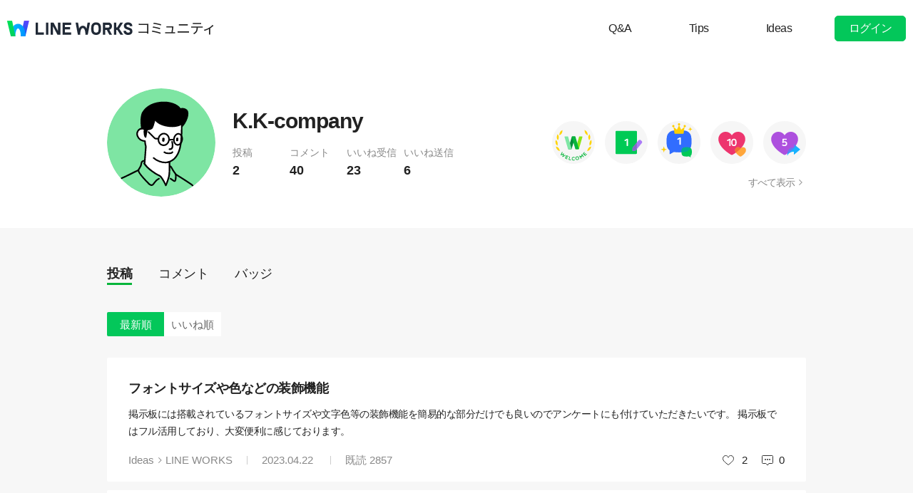

--- FILE ---
content_type: text/html;charset=UTF-8
request_url: https://community.worksmobile.com/jp/members/120002501209333/posts?orderBy=recent
body_size: 4612
content:
<!doctype html>
<html xmlns="http://www.w3.org/1999/xhtml" lang="ja">
<head>
    <html xmlns="http://www.w3.org/1999/xhtml">

    <!-- Google Tag Manager -->
    <script>
        var serviceType = 'community';
        var country = 'jp';
        var gtmCode = '';

        if(serviceType == 'community') {
        	gtmCode = 'GTM-5F38Q3H';
        } else if(serviceType == 'forum' && country == 'kr') {
			gtmCode = 'GTM-KKRMZ98';
        } else if(serviceType == 'forum' && country == 'jp') {
			gtmCode = 'GTM-WS9QDK9';
		}

        (function(w,d,s,l,i){w[l]=w[l]||[];w[l].push(
		{'gtm.start': new Date().getTime(),event:'gtm.js'}
    	);var f=d.getElementsByTagName(s)[0],
		j=d.createElement(s),dl=l!='dataLayer'?'&l='+l:'';j.async=true;j.src=
		'https://www.googletagmanager.com/gtm.js?id='+i+dl;f.parentNode.insertBefore(j,f);
	    })(window,document,'script','dataLayer',gtmCode);
    </script>
    <!-- End Google Tag Manager -->


    <meta http-equiv="Content-Type" content="text/html; charset=UTF-8">
    <meta content="IE=edge" http-equiv="X-UA-Compatible">
    <meta name="viewport" content="width=device-width,initial-scale=1.0,minimum-scale=1.0,maximum-scale=1.0">
    <link rel="shortcut icon" type="image/png"
          href="/favicon.ico">
    <html><link href="/jp/css/community.c224256c84913f0.css" rel="stylesheet">

    
    <!-- 메타 태그 정의 ogtag, twitter tag, seo -->
    
    
        
    <title>プロフィール - LINE WORKSコミュニティ</title>
    <meta name="description" content="LINE WORKSコミュニティユーザーのプロフィール情報と、ユーザーが作成したスレッドとコメントなどの活動履歴を確認することができます。">
    <meta property="og:locale" content="ja_JP">
    <meta property="og:type" content="website">
    <meta property="og:title" content="プロフィール">
    <meta property="og:description" content="プロフィール情報と、ユーザーが作成したスレッドとコメントなどの活動履歴を確認することができます。">
    <meta property="og:url" content="http://community.worksmobile.com/jp/members/120002501209333/posts">
    <meta property="og:image" content="https://static.worksmobile.net/static/wm/developers/LW_BI_Appicon@2x.png">
    <meta property="og:site_name" content="LINE WORKSコミュニティ">
    <meta name="twitter:card" content="summary">
    <meta name="twitter:title" content="プロフィール">
    <meta name="twitter:description" content="プロフィール情報と、ユーザーが作成したスレッドとコメントなどの活動履歴を確認することができます。">
    <meta name="twitter:url" content="http://community.worksmobile.com/jp/members/120002501209333/posts">
    <meta name="twitter:image" content="https://static.worksmobile.net/static/wm/developers/LW_BI_Appicon@2x.png">
    <meta name="twitter:site" content="LINE WORKSコミュニティ">
    <meta name="twitter:creator" content="LINE WORKSコミュニティ">
    <meta name="robots" content="noindex"/>

    
    

    
        <meta name="google-site-verification" content="7UYIulutLgVTZ7KjpBTsHMkW9M9Q2qYWpjXF88I98oQ"/>
    
</head>
<!-- [D] language class : ko_KR / en_US / ja_JP / zh_TW / zh_CN  -->
<body class="ja_JP"
      data-locale="ja_JP">

<a href="#content" class="skip">Content</a>

<!-- [D] if main page, add .main class -->
<!-- [D] if width of document less than 1000px, add .mobile class -->
<div class="ly_mobile _layer_mobile" style="display: none; z-index: 40;">
    
    
    <div class="ly_content _alert_layer" style="display: none;">
    <h3 class="blind"></h3>
    <div class="ly_inner">
        <h4 class="_alert_message"></h4>
        <div class="btn_area">
            <button type="button" class="btn tx_point _alert_ok">OK</button>
        </div>
    </div>
</div>
    <div class="ly_content _confirm_layer" style="display: none;">
    <h3 class="blind"></h3>
    <div class="ly_inner">
        <h4 class="_confirm_title"></h4>
        <p class="text _confirm_body"></p>
        <div class="btn_area">
            <button type="button" class="btn _confirm_cancel">キャンセル</button>
            <button type="button" class="btn tx_point _confirm_ok">OK</button>
        </div>
    </div>
</div>
</div>
<!-- layer -->
<div id="community" class="
      mypage_page
      
      
      on_board
      ">
    <div id="" class="community_inner _community_inner">
        <html xmlns="http://www.w3.org/1999/xhtml">
<header class="_header" id="header">
    <div class="wrap">
        <h1 class="lineworks _lineworks"><a href="https://line-works.com" target="_blank">@BRAND@ WORKS</a></h1>
        <h2 class="community _community"><a href="/jp">コミュニティ</a></h2>

        <!-- [D] 검색어 입력창 포커스시, .open 클래스 추가해주세요. -->
        
        <div class="util">
            <!--for subPage-->
            <ul class="menu board">
                <li value="1001">
                    <a class="menu_link" href="/jp/posts?boardNo=1001">Q&amp;A</a>
                </li>
                <li value="1002">
                    <a class="menu_link" href="/jp/posts?boardNo=1002">Tips</a>
                </li>
                <li value="1003">
                    <a class="menu_link" href="/jp/posts?boardNo=1003">Ideas</a>
                </li>
            </ul>
            <ul class="menu">
                <li><a target="_blank" href="https://help.worksmobile.com/jp">ヘルプセンター</a></li>
            </ul>
            
            <button type="button" class="btn point _btnLogin"><strong>ログイン</strong></button>
        </div>
        
        
    </div>

    
</header>

        

        
        <div class="community_container _community_container">
            
    <div class="visual_spot _visual_spot">
    </div>

    <div id="contents">
        <div class="spot_myarea">
            <div class="myarea_inner">
                <div class="profile">
                    <p class="thmb"><img class="_profileImage"
                                         src="https://ssl.pstatic.net/static/pwe/wm/community/profile/profile-04-152.svg"
                    ></p>
                    
                    <p class="name">K.K-company</p>

                    <ul class="myinfo">
                        <li><span>投稿</span><strong>2</strong></li>
                        <li><span>コメント</span><strong>40</strong>
                        </li>
                        <li><span>いいね受信</span><strong>23</strong>
                        </li>
                        <li><span>いいね送信</span><strong>6</strong>
                        </li>
                    </ul>
                </div>
                <div class="my_badge">
                    <div class="badge_area">
                        <span class="item_badge">
                            <img src="https://ssl.pstatic.net/static/pwe/wm/community/badge/badge-welcome.svg"
                                 alt="Welcome バッジ"
                                 class="img_badge">
                        </span><span class="item_badge">
                            <img src="https://ssl.pstatic.net/static/pwe/wm/community/badge/badge-post-1.svg"
                                 alt="投稿 +1"
                                 class="img_badge">
                        </span><span class="item_badge">
                            <img src="https://static.worksmobile.net/static/pwe/wm/community/badge/badge-bestanswer-1.svg"
                                 alt="BEST +1"
                                 class="img_badge">
                        </span><span class="item_badge">
                            <img src="https://ssl.pstatic.net/static/pwe/wm/community/badge/badge-liked-10.svg"
                                 alt="いいね受信 +10"
                                 class="img_badge">
                        </span><span class="item_badge">
                            <img src="https://ssl.pstatic.net/static/pwe/wm/community/badge/badge-like-5.svg"
                                 alt="いいね送信 +5"
                                 class="img_badge">
                        </span>
                    </div>
                    <a href="/jp/members/120002501209333/badges" class="link_all">すべて表示</a>
                </div>
            </div>
        </div>

        <div class="wrap">

            <div class="util_menu">
                <p class="menu"><a class="_profilePost selected"
                                   href="/jp/members/120002501209333/posts">投稿</a></p>
                <p class="menu"><a class="_profileComment"
                                   href="/jp/members/120002501209333/comments">コメント</a></p>
                <p class="menu"><a class="_profileBadge"
                                   href="/jp/members/120002501209333/badges">バッジ</a></p>
            </div>

            <div class="util_info">
                
                <ul class="util_category">
                    <li class="menu selected"><a
                            href="/jp/members/120002501209333/posts?orderBy=recent">最新順</a>
                    </li>
                    <li class="menu"><a
                            href="/jp/members/120002501209333/posts?orderBy=like">いいね順</a></li>
                </ul>
                
            </div>

            
            
            

            <ul class="list my_list reply">
                <!-- 게시글 -->
                <li class="item">
                    <h4 class="h_sbj"><a href="/jp/posts/6704">フォントサイズや色などの装飾機能</a>
                        <!--<em class="att_file"><i>첨부파일 있음</i></em>--></h4>
                    <p class="txt"><a href="/jp/posts/6704">掲示板には搭載されているフォントサイズや文字色等の装飾機能を簡易的な部分だけでも良いのでアンケートにも付けていただきたいです。 掲示板ではフル活用しており、大変便利に感じております。</a>
                    </p>
                    
                    <div class="box">
                        <p class="infor">
                            <span class="menu"><a
                                    href="/jp/posts?boardNo=1003">Ideas</a></span>
                            <span class="cate"><a
                                    href="/jp/posts?categoryNo=3&amp;boardNo=1003">LINE WORKS</a></span>
                            <span class="m_infor">
                                <span class="date">2023.04.22</span>
                                <span class="count">既読 <em>2857</em></span>
                            </span>
                        </p>
                        <div class="utile">
                            <span class="like"><i>いいね</i></span>
                            <span class="likeit">2</span>
                            <span class="comment">0</span>
                        </div>
                    </div>
                </li>
                <li class="item">
                    <h4 class="h_sbj"><a href="/jp/posts/6582">人事異動に伴う役職や部署変更について</a>
                        <!--<em class="att_file"><i>첨부파일 있음</i></em>--></h4>
                    <p class="txt"><a href="/jp/posts/6582">当社だけに限らず、この時期は人事異動等で多くの方が異動したり昇任したり等で変更が多くなります。 それらの変更は人事異動の内示によって、現状ユーザーのExcelデータを元に変更しておいて異動日に手動で一括反映させるようにしておりますが、変更が多岐にわたると大変手間です。事前に変更日等を予約しておき、当日◯時になったら変更という機能は付けれないでしょうか？ LINEWORKSサーバー負荷のを考慮すると時間指定までは難しいかも知れませんが、ご検討お願い致します。</a>
                    </p>
                    
                    <div class="box">
                        <p class="infor">
                            <span class="menu"><a
                                    href="/jp/posts?boardNo=1003">Ideas</a></span>
                            <span class="cate"><a
                                    href="/jp/posts?categoryNo=2&amp;boardNo=1003">管理</a></span>
                            <span class="m_infor">
                                <span class="date">2023.03.31</span>
                                <span class="count">既読 <em>2822</em></span>
                            </span>
                        </p>
                        <div class="utile">
                            <span class="like"><i>いいね</i></span>
                            <span class="likeit">4</span>
                            <span class="comment">1</span>
                        </div>
                    </div>
                </li>

                <!-- 덧글 -->
                
            </ul>

            

            
                <input type="hidden" id="totalElementCount" value="2">
                <input type="hidden" id="page" value="1">
                <input type="hidden" id="size" value="10">
                <div class="paginate _paginate"></div>
            
        </div>
    </div>

            <html xmlns="http://www.w3.org/1999/xhtml">
<div id="footer">
    <div class="inner_cover">
        <div class="nav_cover">
            <h3>LINE WORKS コミュニティ</h3>
            <ul class="link">
                <li><a href="/jp/posts?boardNo=1001">Q&amp;A</a></li>
                <li><a href="/jp/posts?boardNo=1002">Tips</a></li>
                <li><a href="/jp/posts?boardNo=1003">Ideas</a></li>
            </ul>
        </div>
        <div class="nav_cover nav_cover_biz">
            <h3>LINE WORKS</h3>
            <ul class="link">
                <li><a target="_blank" href="https://line-works.com">LINE WORKS 紹介</a></li>
                <li><a target="_blank" href="https://line-works.com/download/">ダウンロード</a></li>
                <li><a target="_blank" href="https://help.worksmobile.com/jp">ヘルプセンター</a></li>
                <li class="this"><a href="https://community.worksmobile.com/jp/">コミュニティ</a></li>
                <li><a target="_blank" href="https://developers.worksmobile.com/jp/">Developers</a></li>
            </ul>
        </div>
    </div>

    <div class="copyright">
        <div class="inner_cover">
            <address>ⓒ LINE WORKS Corp.</address>
            <h3 class="blind">コミュニティ利用規約</h3>
            <ul class="terms">
                <li>
                    <a href="/jp/terms">コミュニティ利用規約</a>
                </li>
            </ul>
            <h3 class="blind">SNS</h3>
            <ul class="sns_link">
                <li><a href="https://www.youtube.com/channel/UCjWj1hW5UlsEzf1YZ8zAGcQ" target="_blank" class="youtube"><i class="blind">Youtube</i></a></li>
                <li><a href="https://line.me/R/ti/p/@line_works?from=page&openQrModal=true&searchId=line_works"
                       target="_blank" class="line"><i class="blind">LINE</i></a></li>
                <li><a href="https://twitter.com/lineworks_jp" target="_blank" class="twitter"><i class="blind">Twitter</i></a></li>
                <li><a href="https://www.facebook.com/worksmobilejapan/" target="_blank" class="facebook"><i class="blind">Facebook</i></a></li>
            </ul>
        </div>
    </div>
</div>

        </div>
    </div>
</div>
<!-- script 에서 사용할 데이터-->


<div id="properties" style="display:none;" data-servicetype="community" data-country="jp" data-ismobile="false"></div>
<div id="urlProperties" style="display:none;"></div>
<!-- js -->

    <script src="/jp/js/vendors.c224256c84913f0.js"></script><script src="/jp/js/1.c224256c84913f0.js"></script><script src="/jp/js/header.c224256c84913f0.js"></script><script src="/jp/js/default.c224256c84913f0.js"></script><script src="/jp/js/footer.c224256c84913f0.js"></script><script src="/jp/js/2.c224256c84913f0.js"></script><script src="/jp/js/member.c224256c84913f0.js"></script>

</body>
</html>

--- FILE ---
content_type: text/css;charset=UTF-8
request_url: https://community.worksmobile.com/jp/css/community.c224256c84913f0.css
body_size: 32362
content:
@charset "UTF-8";
body, p, h1, h2, h3, h4, h5, h6, menu, ul, ol, li, dl, dt, dd, table, th, td, form, fieldset, legend, input, textarea, button {
	margin: 0;
	padding: 0;
}

html {
	-webkit-text-size-adjust: none;
}

html, body {
	width: 100%;
	height: 100%;
}

body, input, textarea, select, button, pre {
	font-size: 15px;
}

select {
	font-size: 12px;
}

img, fieldset {
	border: 0;
}

menu, ul, ol {
	list-style: none;
}

em, address {
	font-style: normal;
}

a, a:link, a:hover {
	text-decoration: none;
}

a:active {
	background: transparent;
}

textarea {
	overflow: auto;
}

option, x:-moz-any-link {
	padding-right: 6px;
}

option, x:-moz-any-link, x:default {
	padding-right: 0;
}

input[type='file']::-webkit-file-upload-button {
	cursor: pointer;
}

input {
	border: 0;
	background: transparent;
}

input:focus {
	outline: 0;
}

input::-ms-clear {
	display: none;
}

button, label {
	cursor: pointer;
}

button {
	border: 0;
	-webkit-border-radius: 0;
	        border-radius: 0;
	background: none;
}

button::-moz-focus-inner {
	padding: 0 !important;
	border: 0;
}

button:focus {
	outline: 0;
}

legend {
	position: absolute;
	top: 0;
	left: 0;
	width: 0;
	height: 0;
	overflow: hidden;
	visibility: hidden;
	font-size: 0;
	line-height: 0;
}

.blind {
	display: block;
	overflow: hidden;
	position: absolute;
	top: 0;
	left: 0;
	width: 0;
	height: 0;
	border: 0;
	background: none;
	font-size: 0;
	line-height: 0;
}

a.skip {
	position: absolute;
	left: 15px;
	top: -30px;
	border: 1px solid #4ec53d;
	color: #fff;
	text-decoration: none;
	padding: 2px 6px 0;
	line-height: 24px;
	font-size: 12px;
	background-color: #000;
	z-index: 100;
	-webkit-transition: 0.3s;
}

a.skip:active, a.skip:focus {
	top: 0;
}

/* language : font face */
.ko_KR {
	font-family: "돋움", Dotum, Helvetica, "Apple SD Gothic Neo", Sans-serif;
}

.ko_KR input, .ko_KR textarea, .ko_KR select, .ko_KR button, .ko_KR table {
	font-family: "돋움", Dotum, Helvetica, "Apple SD Gothic Neo", Sans-serif;
}

.zh_CN, .zh_TW {
	font-family: SimSun, Dotum, SimHei, Arial, sans-serif;
}

.zh_CN input, .zh_CN textarea, .zh_CN select, .zh_CN button, .zh_CN table, .zh_TW input, .zh_TW textarea, .zh_TW select, .zh_TW button, .zh_TW table {
	font-family: SimSun, Dotum, SimHei, Arial, sans-serif;
}

.ja_JP {
	font-family: meiryo, "Hiragino Sans", "MS PGothic", dotum, sans-serif;
}

.ja_JP input, .ja_JP textarea, .ja_JP select, .ja_JP button, .ja_JP table {
	font-family: meiryo, "Hiragino Sans", "MS PGothic", dotum, sans-serif;
}

.en_US {
	font-family: Arial, Helvetica, meiryo, Dotum, sans-serif;
}

.en_US body, .en_US input, .en_US textarea, .en_US select, .en_US button, .en_US table {
	font-family: Arial, Helvetica, meiryo, Dotum, sans-serif;
}

.ly_sticker .btn_cate_prev, .ly_sticker .btn_cate_next {
	overflow: hidden;
	font-size: 0;
	line-height: 0;
	color: transparent;
	background: none;
	border: 0;
}

.ogtag_wrap .tit, .ogtag_wrap .txt, .ogtag_wrap .lk {
	text-overflow: ellipsis;
	overflow: hidden;
	white-space: nowrap;
	max-width: 100%;
}

#header .util .menu .ly_sub_menu, .ly_more, .ly_option {
	-webkit-box-shadow: 1px 2px 10px rgba(0, 0, 0, 0.2);
	box-shadow: 1px 2px 10px rgba(0, 0, 0, 0.2);
}

#community {
	overflow: hidden;
	height: 100%;
	padding-top: 80px;
	-webkit-box-sizing: border-box;
	        box-sizing: border-box;
}

#community a {
	color: inherit;
}

#community .community_inner {
	height: 100%;
	font-size: 15px;
	line-height: 1.6;
	-webkit-box-sizing: border-box;
	        box-sizing: border-box;
	overflow: auto;
}

#community .community_container {
	display: -webkit-box;
	display: -webkit-flex;
	display: flex;
	position: relative;
	height: 100%;
	min-height: 100%;
	-webkit-box-orient: vertical;
	-webkit-box-direction: normal;
	-webkit-flex-direction: column;
	        flex-direction: column;
	-webkit-overflow-scrolling: touch;
	-webkit-box-sizing: border-box;
	        box-sizing: border-box;
	-webkit-transition: all 0.3s;
	transition: all 0.3s;
}

.message_spot,
.notice_spot,
.visual_spot {
	-webkit-box-flex: 0;
	-webkit-flex: 0 0 auto;
	        flex: 0 0 auto;
}

#contents {
	background: #f7f7f7;
	border-color: rgba(0, 0, 0, 0.1);
	-ms-flex-positive: 1;
	-ms-flex-negative: 0;
	-webkit-box-flex: 1;
	-webkit-flex: 1 0 auto;
	        flex: 1 0 auto;
}

.mypage_page #contents {
	border-top: 0;
}

#contents .wrap {
	padding-left: 30px;
	padding-right: 30px;
}

@media screen and (min-width: 1024px) {
	.sub_page #contents .wrap {
		display: -webkit-box;
		display: -webkit-flex;
		display: flex;
	}
}

.wrap {
	max-width: 1160px;
	margin: 0 auto;
}

.mypage_page #contents .wrap {
	max-width: 980px;
	padding-left: 0;
	padding-right: 0;
}

.visual_spot {
	height: 209px;
	border-color: rgba(0, 0, 0, 0.1);
	background-repeat: no-repeat;
	background-position: center;
	background-color: #fff;
}

.visual_spot .tit,
.visual_spot .txt {
	width: 1160px;
	margin: 0 auto;
	text-align: left;
}

.visual_spot .tit {
	padding-top: 52px;
	font-size: 30px;
	color: #fff;
	font-weight: bold;
}

.main .visual_spot .tit {
	font-size: 26px;
	font-weight: normal;
	line-height: 40px;
}

.main .visual_spot .tit br {
	display: none;
}

.visual_spot .txt {
	padding-top: 4px;
	font-size: 20px;
	color: rgba(255, 255, 255, 0.9);
	line-height: 1.45;
	font-weight: normal;
	-webkit-box-sizing: border-box;
	        box-sizing: border-box;
}

.main .visual_spot .txt {
	font-size: 22px;
}

.visual_spot .mb_txt {
	display: none;
}

.visual_spot .menu_list {
	width: 980px;
	margin: 29px auto 0;
}

.visual_spot .menu_list:after {
	display: table;
	table-layout: fixed;
	clear: both;
	content: '';
}

.visual_spot .menu_list li {
	float: left;
	width: 310px;
	height: 240px;
	-webkit-border-radius: 10px;
	        border-radius: 10px;
	color: #222;
}

.visual_spot .menu_list li + li {
	margin-left: 25px;
}

.visual_spot .menu_list li.qna {
	background-color: #cbedde;
}

.visual_spot .menu_list li.qna a:before {
	background-image: url(https://static.worksmobile.net/static/pwe/wm/community/sp_community_87fbc724.png);
	background-image: -webkit-gradient(linear, left top, left bottom, from(transparent), to(transparent)), url(https://static.worksmobile.net/static/pwe/wm/community/sp_community_6459f840.svg);
	background-image: -webkit-linear-gradient(transparent, transparent), url(https://static.worksmobile.net/static/pwe/wm/community/sp_community_6459f840.svg);
	background-image: linear-gradient(transparent, transparent), url(https://static.worksmobile.net/static/pwe/wm/community/sp_community_6459f840.svg);
	-webkit-background-size: 725px 667px;
	        background-size: 725px 667px;
	background-position: -523px -112px;
	width: 100px;
	height: 100px;
}

.visual_spot .menu_list li.tips {
	background-color: #c9ecee;
}

.visual_spot .menu_list li.tips a:before {
	background-image: url(https://static.worksmobile.net/static/pwe/wm/community/sp_community_87fbc724.png);
	background-image: -webkit-gradient(linear, left top, left bottom, from(transparent), to(transparent)), url(https://static.worksmobile.net/static/pwe/wm/community/sp_community_6459f840.svg);
	background-image: -webkit-linear-gradient(transparent, transparent), url(https://static.worksmobile.net/static/pwe/wm/community/sp_community_6459f840.svg);
	background-image: linear-gradient(transparent, transparent), url(https://static.worksmobile.net/static/pwe/wm/community/sp_community_6459f840.svg);
	-webkit-background-size: 725px 667px;
	        background-size: 725px 667px;
	background-position: -523px -4px;
	width: 100px;
	height: 100px;
}

.visual_spot .menu_list li.ideas {
	background-color: #e5dbf8;
}

.visual_spot .menu_list li.ideas a:before {
	background-image: url(https://static.worksmobile.net/static/pwe/wm/community/sp_community_87fbc724.png);
	background-image: -webkit-gradient(linear, left top, left bottom, from(transparent), to(transparent)), url(https://static.worksmobile.net/static/pwe/wm/community/sp_community_6459f840.svg);
	background-image: -webkit-linear-gradient(transparent, transparent), url(https://static.worksmobile.net/static/pwe/wm/community/sp_community_6459f840.svg);
	background-image: linear-gradient(transparent, transparent), url(https://static.worksmobile.net/static/pwe/wm/community/sp_community_6459f840.svg);
	-webkit-background-size: 725px 667px;
	        background-size: 725px 667px;
	background-position: -523px -220px;
	width: 100px;
	height: 100px;
}

.visual_spot .menu_list a {
	display: block;
	height: 100%;
	padding-top: 28px;
	-webkit-box-sizing: border-box;
	        box-sizing: border-box;
}

.visual_spot .menu_list a:before {
	display: block;
	margin: 0 auto;
	content: '';
}

.visual_spot .menu_list a:after {
	background-image: url(https://static.worksmobile.net/static/pwe/wm/community/sp_mobile_6788a0aa.png);
	background-image: -webkit-gradient(linear, left top, left bottom, from(transparent), to(transparent)), url(https://static.worksmobile.net/static/pwe/wm/community/sp_mobile_0f860adf.svg);
	background-image: -webkit-linear-gradient(transparent, transparent), url(https://static.worksmobile.net/static/pwe/wm/community/sp_mobile_0f860adf.svg);
	background-image: linear-gradient(transparent, transparent), url(https://static.worksmobile.net/static/pwe/wm/community/sp_mobile_0f860adf.svg);
	-webkit-background-size: 221px 202px;
	        background-size: 221px 202px;
	background-position: -108px -115px;
	width: 12px;
	height: 20px;
	display: none;
	position: absolute;
	top: 0;
	right: 22px;
	bottom: 0;
	margin: auto;
	content: '';
}

.visual_spot .menu_list .menu_tit {
	display: block;
	margin-top: 4px;
	font-size: 23px;
	line-height: 34px;
}

.visual_spot .menu_list .menu_txt {
	margin-top: 15px;
	font-size: 16px;
	line-height: 20px;
}

.main .visual_spot {
	height: 409px;
	text-align: center;
}

.main .visual_spot .tit,
.main .visual_spot .txt {
	text-align: center;
}

.main .visual_spot .tit {
	padding-top: 39px;
	color: #222;
}

.main .visual_spot .txt {
	padding-top: 14px;
	color: #999;
	line-height: 1.35;
}

.main .visual_spot.notice {
	height: 399px;
	background-image: url(https://static.worksmobile.net/static/pwe/wm/community/visual_main_1809.png);
}

.main .visual_spot.notice .tit {
	padding-top: 66px;
	font-size: 32px;
	font-weight: bold;
}

.sub_page .visual_spot {
	position: relative;
	width: 980px;
	height: auto;
	margin: 0 auto;
	padding: 35px 0;
	overflow: hidden;
}

.sub_page .visual_spot .visual_inner {
	display: -webkit-box;
	display: -webkit-flex;
	display: flex;
	-webkit-box-orient: vertical;
	-webkit-box-direction: normal;
	-webkit-flex-direction: column;
	        flex-direction: column;
	-webkit-box-pack: center;
	-webkit-justify-content: center;
	        justify-content: center;
	height: 156px;
	padding-left: 64px;
	overflow: hidden;
}

.sub_page .visual_spot::before {
	float: left;
	-webkit-border-radius: 50%;
	        border-radius: 50%;
	width: 156px;
	height: 156px;
	content: '';
}

.sub_page .visual_spot::after {
	position: absolute;
	top: 0;
	bottom: 0;
	left: 28px;
	margin: auto 0;
	content: '';
}

@media screen and (max-width: 1024px) {
	.sub_page .visual_spot::after {
		left: auto;
		right: 30px;
	}
}

.sub_page .visual_spot.qna::before {
	background-color: #cbedde;
}

.sub_page .visual_spot.qna::after {
	background-image: url(https://static.worksmobile.net/static/pwe/wm/community/sp_community_87fbc724.png);
	background-image: -webkit-gradient(linear, left top, left bottom, from(transparent), to(transparent)), url(https://static.worksmobile.net/static/pwe/wm/community/sp_community_6459f840.svg);
	background-image: -webkit-linear-gradient(transparent, transparent), url(https://static.worksmobile.net/static/pwe/wm/community/sp_community_6459f840.svg);
	background-image: linear-gradient(transparent, transparent), url(https://static.worksmobile.net/static/pwe/wm/community/sp_community_6459f840.svg);
	-webkit-background-size: 725px 667px;
	        background-size: 725px 667px;
	background-position: -523px -112px;
	width: 100px;
	height: 100px;
}

@media screen and (max-width: 1024px) {
	.sub_page .visual_spot.qna::after {
		background-position: -64px -557px;
		width: 52px;
		height: 52px;
	}
}

.sub_page .visual_spot.tips::before {
	background-color: #c9ecee;
}

.sub_page .visual_spot.tips::after {
	background-image: url(https://static.worksmobile.net/static/pwe/wm/community/sp_community_87fbc724.png);
	background-image: -webkit-gradient(linear, left top, left bottom, from(transparent), to(transparent)), url(https://static.worksmobile.net/static/pwe/wm/community/sp_community_6459f840.svg);
	background-image: -webkit-linear-gradient(transparent, transparent), url(https://static.worksmobile.net/static/pwe/wm/community/sp_community_6459f840.svg);
	background-image: linear-gradient(transparent, transparent), url(https://static.worksmobile.net/static/pwe/wm/community/sp_community_6459f840.svg);
	-webkit-background-size: 725px 667px;
	        background-size: 725px 667px;
	background-position: -523px -4px;
	width: 100px;
	height: 100px;
}

@media screen and (max-width: 1024px) {
	.sub_page .visual_spot.tips::after {
		background-position: -4px -557px;
		width: 52px;
		height: 52px;
	}
}

.sub_page .visual_spot.ideas::before {
	background-color: #e5dbf8;
}

.sub_page .visual_spot.ideas::after {
	background-image: url(https://static.worksmobile.net/static/pwe/wm/community/sp_community_87fbc724.png);
	background-image: -webkit-gradient(linear, left top, left bottom, from(transparent), to(transparent)), url(https://static.worksmobile.net/static/pwe/wm/community/sp_community_6459f840.svg);
	background-image: -webkit-linear-gradient(transparent, transparent), url(https://static.worksmobile.net/static/pwe/wm/community/sp_community_6459f840.svg);
	background-image: linear-gradient(transparent, transparent), url(https://static.worksmobile.net/static/pwe/wm/community/sp_community_6459f840.svg);
	-webkit-background-size: 725px 667px;
	        background-size: 725px 667px;
	background-position: -523px -220px;
	width: 100px;
	height: 100px;
}

@media screen and (max-width: 1024px) {
	.sub_page .visual_spot.ideas::after {
		background-position: -124px -557px;
		width: 52px;
		height: 52px;
	}
}

.sub_page .visual_spot.tag::before {
	background-color: #F9EDCD;
}

.sub_page .visual_spot.tag::after {
	background-image: url(https://static.worksmobile.net/static/pwe/wm/community/sp_community_87fbc724.png);
	background-image: -webkit-gradient(linear, left top, left bottom, from(transparent), to(transparent)), url(https://static.worksmobile.net/static/pwe/wm/community/sp_community_6459f840.svg);
	background-image: -webkit-linear-gradient(transparent, transparent), url(https://static.worksmobile.net/static/pwe/wm/community/sp_community_6459f840.svg);
	background-image: linear-gradient(transparent, transparent), url(https://static.worksmobile.net/static/pwe/wm/community/sp_community_6459f840.svg);
	-webkit-background-size: 725px 667px;
	        background-size: 725px 667px;
	background-position: -359px -4px;
	width: 156px;
	height: 156px;
	left: 0;
}

@media screen and (max-width: 1024px) {
	.sub_page .visual_spot.tag::after {
		left: auto;
		right: 15px;
		background-position: -631px -125px;
		width: 82px;
		height: 82px;
	}
}

.sub_page .visual_spot .tit {
	-webkit-box-flex: 0;
	-webkit-flex: 0 1 auto;
	        flex: 0 1 auto;
	width: auto;
	padding: 0;
	margin: 0;
	line-height: 40px;
	color: #222;
}

.sub_page .visual_spot .txt {
	width: auto;
	padding-top: 12px;
	margin: 0;
	font-size: 18px;
	line-height: 32px;
	color: #222;
}

.view_page .visual_spot {
	background-image: url(https://static.worksmobile.net/static/pwe/wm/community/visual_view_1809.png?v=180911);
	background-color: #23da57;
}

.write_page .visual_spot {
	background-image: url(https://static.worksmobile.net/static/pwe/wm/community/visual_write_1809.png?v=180911);
	background-color: #58c7d6;
}

.mypage_page .visual_spot {
	display: none;
}

.notice_spot {
	height: 70px;
	border-top: 1px solid #ddd;
	border-bottom: 1px solid #ddd;
	border-color: rgba(0, 0, 0, 0.1);
	background-color: #fff;
}

.message_spot {
	background: #fff;
	border-top: 1px solid #ddd;
	border-color: rgba(0, 0, 0, 0.1);
}

.message_spot .wrap {
	padding-bottom: 143px;
}

.notice_spot {
	padding: 0 30px;
	font-size: 14px;
	color: #222;
}

.notice_spot .wrap {
	position: relative;
	margin-top: 22px;
}

.notice_spot .ico {
	display: inline-block;
	height: 26px;
	margin: 0 14px 0 0;
	padding: 0 10px;
	background-color: #333;
	-webkit-border-radius: 2px;
	        border-radius: 2px;
	color: #fff;
	line-height: 26px;
	vertical-align: top;
}

.notice_spot .banner {
	margin-right: 65px;
}

.notice_spot .banner p {
	display: -webkit-box;
	display: -webkit-flex;
	display: flex;
	line-height: 26px;
}

.notice_spot .banner .ico {
	-webkit-box-flex: 0;
	-webkit-flex: 0 0 auto;
	        flex: 0 0 auto;
}

.notice_spot .banner a {
	overflow: hidden;
	text-overflow: ellipsis;
	white-space: nowrap;
	-webkit-box-flex: 1;
	-webkit-flex: 1 1 auto;
	        flex: 1 1 auto;
}

.notice_spot .ctrl {
	position: absolute;
	top: 2px;
	right: 0;
}

.notice_spot .ctrl button {
	width: 26px;
	height: 26px;
	float: left;
	margin: 0 0 0 -1px;
	background: #fff;
	border: 1px solid #d6d6d6;
	text-align: center;
}

.notice_spot .ctrl button i {
	overflow: hidden;
	position: absolute;
	width: 1px;
	height: 1px;
	margin: -1px;
	clip: rect(0 0 0 0);
}

.notice_spot .ctrl button:before {
	content: '';
	display: inline-block;
	margin: 0;
	margin-top: 3px;
}

.notice_spot .ctrl button.prev:before {
	background-image: url(https://static.worksmobile.net/static/pwe/wm/community/sp_community_87fbc724.png);
	background-image: -webkit-gradient(linear, left top, left bottom, from(transparent), to(transparent)), url(https://static.worksmobile.net/static/pwe/wm/community/sp_community_6459f840.svg);
	background-image: -webkit-linear-gradient(transparent, transparent), url(https://static.worksmobile.net/static/pwe/wm/community/sp_community_6459f840.svg);
	background-image: linear-gradient(transparent, transparent), url(https://static.worksmobile.net/static/pwe/wm/community/sp_community_6459f840.svg);
	-webkit-background-size: 725px 667px;
	        background-size: 725px 667px;
	background-position: -711px -521px;
	width: 7px;
	height: 12px;
}

.notice_spot .ctrl button.next:before {
	background-image: url(https://static.worksmobile.net/static/pwe/wm/community/sp_community_87fbc724.png);
	background-image: -webkit-gradient(linear, left top, left bottom, from(transparent), to(transparent)), url(https://static.worksmobile.net/static/pwe/wm/community/sp_community_6459f840.svg);
	background-image: -webkit-linear-gradient(transparent, transparent), url(https://static.worksmobile.net/static/pwe/wm/community/sp_community_6459f840.svg);
	background-image: linear-gradient(transparent, transparent), url(https://static.worksmobile.net/static/pwe/wm/community/sp_community_6459f840.svg);
	-webkit-background-size: 725px 667px;
	        background-size: 725px 667px;
	background-position: -341px -134px;
	width: 7px;
	height: 12px;
	margin-left: 3px;
}

.paginate {
	margin: 25px 0 0;
	padding: 0 0 84px;
	text-align: center;
	/*
		button {
			display: block;
			width: 100%;
			height: 50px;
			background: #fbfbfb;
			@include box-shadow(0, 1px, 2px, rgba(0, 0, 0, 0.1));
			border: 0;
			border-radius: 2px;
			color: #444;
			text-align: center;

			&:after {
				content: '';
				display: inline-block;
				@include get-sprite('ico_down', $sp_community);
				margin: -2px 0 0 7px;
				vertical-align: middle;
			}

		}
		*/
}

.paginate button {
	display: inline-block;
	-webkit-box-sizing: border-box;
	        box-sizing: border-box;
	vertical-align: top;
}

.paginate button i {
	overflow: hidden;
	position: absolute;
	width: 1px;
	height: 1px;
	margin: -1px;
	clip: rect(0 0 0 0);
}

.paginate button.prev, .paginate button.next {
	width: 26px;
	height: 38px;
}

.paginate button.prev:before, .paginate button.next:before {
	content: '';
	display: inline-block;
	vertical-align: middle;
}

.paginate button.prev:disabled, .paginate button.next:disabled {
	opacity: 0;
	cursor: default;
}

.paginate button.prev::before {
	background-image: url(https://static.worksmobile.net/static/pwe/wm/community/sp_community_87fbc724.png);
	background-image: -webkit-gradient(linear, left top, left bottom, from(transparent), to(transparent)), url(https://static.worksmobile.net/static/pwe/wm/community/sp_community_6459f840.svg);
	background-image: -webkit-linear-gradient(transparent, transparent), url(https://static.worksmobile.net/static/pwe/wm/community/sp_community_6459f840.svg);
	background-image: linear-gradient(transparent, transparent), url(https://static.worksmobile.net/static/pwe/wm/community/sp_community_6459f840.svg);
	-webkit-background-size: 725px 667px;
	        background-size: 725px 667px;
	background-position: -276px -298px;
	width: 12px;
	height: 20px;
}

.paginate button.prev:hover::before {
	background-position: -296px -298px;
}

.paginate button.prev.last::before {
	background-image: url(https://static.worksmobile.net/static/pwe/wm/community/sp_community_87fbc724.png);
	background-image: -webkit-gradient(linear, left top, left bottom, from(transparent), to(transparent)), url(https://static.worksmobile.net/static/pwe/wm/community/sp_community_6459f840.svg);
	background-image: -webkit-linear-gradient(transparent, transparent), url(https://static.worksmobile.net/static/pwe/wm/community/sp_community_6459f840.svg);
	background-image: linear-gradient(transparent, transparent), url(https://static.worksmobile.net/static/pwe/wm/community/sp_community_6459f840.svg);
	-webkit-background-size: 725px 667px;
	        background-size: 725px 667px;
	background-position: -212px -242px;
	width: 22px;
	height: 20px;
}

.paginate button.prev.last:hover::before {
	background-position: -699px -293px;
}

.paginate button.next::before {
	background-image: url(https://static.worksmobile.net/static/pwe/wm/community/sp_community_87fbc724.png);
	background-image: -webkit-gradient(linear, left top, left bottom, from(transparent), to(transparent)), url(https://static.worksmobile.net/static/pwe/wm/community/sp_community_6459f840.svg);
	background-image: -webkit-linear-gradient(transparent, transparent), url(https://static.worksmobile.net/static/pwe/wm/community/sp_community_6459f840.svg);
	background-image: linear-gradient(transparent, transparent), url(https://static.worksmobile.net/static/pwe/wm/community/sp_community_6459f840.svg);
	-webkit-background-size: 725px 667px;
	        background-size: 725px 667px;
	background-position: -528px -617px;
	width: 12px;
	height: 20px;
}

.paginate button.next:hover::before {
	background-position: -548px -617px;
}

.paginate button.next.last::before {
	background-image: url(https://static.worksmobile.net/static/pwe/wm/community/sp_community_87fbc724.png);
	background-image: -webkit-gradient(linear, left top, left bottom, from(transparent), to(transparent)), url(https://static.worksmobile.net/static/pwe/wm/community/sp_community_6459f840.svg);
	background-image: -webkit-linear-gradient(transparent, transparent), url(https://static.worksmobile.net/static/pwe/wm/community/sp_community_6459f840.svg);
	background-image: linear-gradient(transparent, transparent), url(https://static.worksmobile.net/static/pwe/wm/community/sp_community_6459f840.svg);
	-webkit-background-size: 725px 667px;
	        background-size: 725px 667px;
	background-position: -699px -365px;
	width: 22px;
	height: 20px;
}

.paginate button.next.last:hover::before {
	background-position: -699px -337px;
}

.paginate button.num {
	width: 26px;
	height: 38px;
	margin: 0 1px;
	font-size: 14px;
	color: #666;
}

.paginate button.num span {
	display: inline-block;
	height: 20px;
	line-height: 22px;
	vertical-align: middle;
}

.paginate button.selected {
	font-weight: 700;
	color: #111;
}

#header {
	position: fixed;
	top: 0;
	right: 0;
	left: 0;
	z-index: 200;
	height: 80px;
	background: #fff;
	border-bottom: 1px solid #dedede;
	color: #222;
}

.main #header {
	border-bottom: 0;
}

.main.on_scroll #header {
	border-bottom: 1px solid #dedede;
}

.on_board #header .util .menu.board {
	display: inline-block;
}

.on_board #header .util .menu {
	display: none;
}

.mypage_page #header {
	border-bottom: 0;
}

#header .wrap {
	position: relative;
	width: 1300px;
	height: 100%;
	padding: 0 10px;
	max-width: 100%;
	-webkit-box-sizing: border-box;
	        box-sizing: border-box;
}

#header .wrap > h1,
#header .wrap > h2 {
	float: left;
}

#header .wrap > h1 a,
#header .wrap > h2 a {
	display: block;
	font-size: 0;
	line-height: 0;
}

#header .wrap > h1 {
	margin-top: 29px;
}

#header .wrap > h2 {
	margin: 31px 0 0 8px;
}

#header h1.lineworks a {
	background-image: url(https://static.worksmobile.net/static/pwe/wm/community/sp_community_87fbc724.png);
	background-image: -webkit-gradient(linear, left top, left bottom, from(transparent), to(transparent)), url(https://static.worksmobile.net/static/pwe/wm/community/sp_community_6459f840.svg);
	background-image: -webkit-linear-gradient(transparent, transparent), url(https://static.worksmobile.net/static/pwe/wm/community/sp_community_6459f840.svg);
	background-image: linear-gradient(transparent, transparent), url(https://static.worksmobile.net/static/pwe/wm/community/sp_community_6459f840.svg);
	-webkit-background-size: 725px 667px;
	        background-size: 725px 667px;
	background-position: -4px -298px;
	width: 176px;
	height: 22px;
}

#header h1.lineworks i {
	overflow: hidden;
	position: absolute;
	width: 1px;
	height: 1px;
	margin: -1px;
	clip: rect(0 0 0 0);
}

#header h1.naverworks a {
	background-image: url(https://static.worksmobile.net/static/pwe/wm/community/sp_community_87fbc724.png);
	background-image: -webkit-gradient(linear, left top, left bottom, from(transparent), to(transparent)), url(https://static.worksmobile.net/static/pwe/wm/community/sp_community_6459f840.svg);
	background-image: -webkit-linear-gradient(transparent, transparent), url(https://static.worksmobile.net/static/pwe/wm/community/sp_community_6459f840.svg);
	background-image: linear-gradient(transparent, transparent), url(https://static.worksmobile.net/static/pwe/wm/community/sp_community_6459f840.svg);
	-webkit-background-size: 725px 667px;
	        background-size: 725px 667px;
	background-position: -4px -242px;
	width: 200px;
	height: 22px;
}

#header h1.naverworks i {
	overflow: hidden;
	position: absolute;
	width: 1px;
	height: 1px;
	margin: -1px;
	clip: rect(0 0 0 0);
}

#header h2.community a {
	background-image: url(https://static.worksmobile.net/static/pwe/wm/community/sp_community_87fbc724.png);
	background-image: -webkit-gradient(linear, left top, left bottom, from(transparent), to(transparent)), url(https://static.worksmobile.net/static/pwe/wm/community/sp_community_6459f840.svg);
	background-image: -webkit-linear-gradient(transparent, transparent), url(https://static.worksmobile.net/static/pwe/wm/community/sp_community_6459f840.svg);
	background-image: linear-gradient(transparent, transparent), url(https://static.worksmobile.net/static/pwe/wm/community/sp_community_6459f840.svg);
	-webkit-background-size: 725px 667px;
	        background-size: 725px 667px;
	background-position: -359px -294px;
	width: 106px;
	height: 18px;
}

.ko_KR #header h2.community a {
	background-image: url(https://static.worksmobile.net/static/pwe/wm/community/sp_community_87fbc724.png);
	background-image: -webkit-gradient(linear, left top, left bottom, from(transparent), to(transparent)), url(https://static.worksmobile.net/static/pwe/wm/community/sp_community_6459f840.svg);
	background-image: -webkit-linear-gradient(transparent, transparent), url(https://static.worksmobile.net/static/pwe/wm/community/sp_community_6459f840.svg);
	background-image: linear-gradient(transparent, transparent), url(https://static.worksmobile.net/static/pwe/wm/community/sp_community_6459f840.svg);
	-webkit-background-size: 725px 667px;
	        background-size: 725px 667px;
	background-position: -631px -242px;
	width: 67px;
	height: 19px;
}

.ko_KR #header h2.help {
	margin-top: 30px;
}

.en_US #header h2.help {
	margin-top: 32px;
}

#header h2.help a {
	background-image: url(https://static.worksmobile.net/static/pwe/wm/community/sp_community_87fbc724.png);
	background-image: -webkit-gradient(linear, left top, left bottom, from(transparent), to(transparent)), url(https://static.worksmobile.net/static/pwe/wm/community/sp_community_6459f840.svg);
	background-image: -webkit-linear-gradient(transparent, transparent), url(https://static.worksmobile.net/static/pwe/wm/community/sp_community_6459f840.svg);
	background-image: linear-gradient(transparent, transparent), url(https://static.worksmobile.net/static/pwe/wm/community/sp_community_6459f840.svg);
	-webkit-background-size: 725px 667px;
	        background-size: 725px 667px;
	background-position: -359px -244px;
	width: 130px;
	height: 18px;
}

.ko_KR #header h2.help a {
	background-image: url(https://static.worksmobile.net/static/pwe/wm/community/sp_community_87fbc724.png);
	background-image: -webkit-gradient(linear, left top, left bottom, from(transparent), to(transparent)), url(https://static.worksmobile.net/static/pwe/wm/community/sp_community_6459f840.svg);
	background-image: -webkit-linear-gradient(transparent, transparent), url(https://static.worksmobile.net/static/pwe/wm/community/sp_community_6459f840.svg);
	background-image: linear-gradient(transparent, transparent), url(https://static.worksmobile.net/static/pwe/wm/community/sp_community_6459f840.svg);
	-webkit-background-size: 725px 667px;
	        background-size: 725px 667px;
	background-position: -631px -215px;
	width: 69px;
	height: 19px;
}

.en_US #header h2.help a {
	background-position: -232px -174px;
	width: 104px;
	height: 20px;
}

#header .srch_wrap {
	display: inline-block;
	overflow: hidden;
	position: relative;
	width: 216px;
	height: 46px;
	margin: 17px 0 0 40px;
	-webkit-border-radius: 4px;
	        border-radius: 4px;
	border: 1px solid #dedede;
	text-align: right;
	vertical-align: top;
	white-space: nowrap;
	-webkit-transition: width 0.3s;
	transition: width 0.3s;
	-webkit-box-sizing: border-box;
	        box-sizing: border-box;
}

#header .srch_wrap.open {
	width: 380px;
	border-color: #06c755;
}

@media screen and (max-width: 1225px) {
	#header .srch_wrap.open {
		width: 216px;
	}
}

#header .srch_wrap.open ~ .util .menu.board li + li {
	margin-left: 40px;
}

#header .srch_wrap.open .btn_search {
	opacity: 0;
}

#header .srch_wrap.open .input_area {
	background-color: #fff;
}

#header .srch_wrap.open .search_input {
	width: 100%;
}

#header .srch_wrap.open .search_input::before {
	background-image: url(https://static.worksmobile.net/static/pwe/wm/community/sp_community_87fbc724.png);
	background-image: -webkit-gradient(linear, left top, left bottom, from(transparent), to(transparent)), url(https://static.worksmobile.net/static/pwe/wm/community/sp_community_6459f840.svg);
	background-image: -webkit-linear-gradient(transparent, transparent), url(https://static.worksmobile.net/static/pwe/wm/community/sp_community_6459f840.svg);
	background-image: linear-gradient(transparent, transparent), url(https://static.worksmobile.net/static/pwe/wm/community/sp_community_6459f840.svg);
	-webkit-background-size: 725px 667px;
	        background-size: 725px 667px;
	background-position: -699px -405px;
	width: 22px;
	height: 22px;
}

#header .srch_wrap.open .search_input input {
	display: block;
}

#header .srch_wrap .search_input {
	overflow: hidden;
	position: absolute;
	top: 0;
	right: 0;
	bottom: 0;
	width: 100%;
	-webkit-transition: width 0.3s;
	transition: width 0.3s;
}

#header .srch_wrap .search_input::before {
	background-image: url(https://static.worksmobile.net/static/pwe/wm/community/sp_community_87fbc724.png);
	background-image: -webkit-gradient(linear, left top, left bottom, from(transparent), to(transparent)), url(https://static.worksmobile.net/static/pwe/wm/community/sp_community_6459f840.svg);
	background-image: -webkit-linear-gradient(transparent, transparent), url(https://static.worksmobile.net/static/pwe/wm/community/sp_community_6459f840.svg);
	background-image: linear-gradient(transparent, transparent), url(https://static.worksmobile.net/static/pwe/wm/community/sp_community_6459f840.svg);
	-webkit-background-size: 725px 667px;
	        background-size: 725px 667px;
	background-position: -218px -298px;
	width: 22px;
	height: 22px;
	content: '';
	position: absolute;
	top: 11px;
	left: 15px;
	z-index: 1;
	font-size: 0;
	line-height: 0;
}

#header .srch_wrap .input_area {
	display: -webkit-box;
	display: -webkit-flex;
	display: flex;
	width: 100%;
	height: 100%;
	padding: 8px 12px 9px 49px;
	background-color: #f7f7f7;
	-webkit-border-radius: 2px;
	        border-radius: 2px;
	-webkit-box-sizing: border-box;
	        box-sizing: border-box;
}

#header .srch_wrap .input_area input {
	width: 100%;
}

#header .srch_wrap .input_area input::-webkit-input-placeholder {
	color: #999;
}

#header .srch_wrap .input_area input:-moz-placeholder {
	color: #999;
}

#header .srch_wrap .input_area input::-moz-placeholder {
	color: #999;
}

#header .srch_wrap .input_area input:-ms-input-placeholder {
	color: #999;
}

#header .util {
	float: right;
	height: 36px;
	padding: 22px 0 0;
	font-size: 0;
	line-height: 36px;
}

#header .util::after {
	content: '';
	display: inline-block;
	width: 0;
	height: 100%;
	vertical-align: middle;
}

#header .util button.btn {
	display: inline-block;
	-webkit-box-sizing: border-box;
	        box-sizing: border-box;
	height: 100%;
	min-width: 100px;
	margin-left: 60px;
	padding: 0 19px;
	border: 1px solid #03C75A;
	-webkit-border-radius: 5px;
	        border-radius: 5px;
	background: #fff;
	font-size: 16px;
	color: #03C75A;
	letter-spacing: -1px;
	vertical-align: middle;
	box-sizing: border-box;
}

#header .util button.btn.point {
	background: #03C75A;
	color: #fff;
}

#header .util button.btn.point strong {
	font-weight: normal;
}

#header .util .btn_search {
	display: inline-block;
	vertical-align: middle;
	opacity: 1;
}

#header .util .btn_search::before {
	background-image: url(https://static.worksmobile.net/static/pwe/wm/community/sp_community_87fbc724.png);
	background-image: -webkit-gradient(linear, left top, left bottom, from(transparent), to(transparent)), url(https://static.worksmobile.net/static/pwe/wm/community/sp_community_6459f840.svg);
	background-image: -webkit-linear-gradient(transparent, transparent), url(https://static.worksmobile.net/static/pwe/wm/community/sp_community_6459f840.svg);
	background-image: linear-gradient(transparent, transparent), url(https://static.worksmobile.net/static/pwe/wm/community/sp_community_6459f840.svg);
	-webkit-background-size: 725px 667px;
	        background-size: 725px 667px;
	background-position: -416px -617px;
	width: 20px;
	height: 20px;
	display: block;
	content: '';
}

#header .util .btn_search i {
	overflow: hidden;
	position: absolute;
	width: 1px;
	height: 1px;
	margin: -1px;
	clip: rect(0 0 0 0);
}

#header .util .menu {
	display: inline-block;
	vertical-align: top;
	font-size: 0;
}

#header .util .menu.board {
	display: none;
}

#header .util .menu.board li + li {
	margin-left: 80px;
	-webkit-transition: all 0.3s;
	transition: all 0.3s;
}

@media screen and (max-width: 1142px) {
	#header .util .menu.board li + li {
		margin-left: 40px;
	}
}

#header .util .menu.board li.selected .menu_link::before {
	content: '';
	position: absolute;
	left: 0;
	right: 0;
	bottom: 0;
	height: 3px;
	background-color: #03C75A;
}

#header .util .menu.board .menu_link:hover::before {
	content: '';
	position: absolute;
	left: 0;
	right: 0;
	bottom: 0;
	height: 3px;
	background-color: #03C75A;
}

#header .util .menu ~ .srch_wrap {
	margin: 0 0 0 33px;
}

#header .util .menu li {
	display: inline-block;
	position: relative;
	vertical-align: top;
}

#header .util .menu li:hover .ly_sub_menu {
	display: block;
}

#header .util .menu li ~ li {
	margin-left: 35px;
}

#header .util .menu li a {
	display: block;
	position: relative;
	font-size: 16px;
	letter-spacing: -0.5px;
	color: #222;
}

.help #header .util .menu li .menu_link:hover::before {
	content: '';
	position: absolute;
	left: 0;
	right: 0;
	bottom: 0;
	height: 3px;
	background-color: #07B53B;
}

#header .util .menu .ly_sub_menu {
	display: none;
	position: absolute;
	left: -19px;
	top: 100%;
	width: 255px;
	padding: 12px 0;
	white-space: nowrap;
	background-color: #fff;
}

#header .util .menu .ly_sub_menu a {
	height: 48px;
	padding: 0 20px;
	line-height: 48px;
}

#header .util .menu .ly_sub_menu a:hover {
	color: #07B53B;
}

#header .util .profile {
	display: inline-block;
	margin-left: 60px;
	vertical-align: middle;
}

#header .util .profile:before {
	margin-right: 14px;
}

#header .util .profile .thmb {
	position: relative;
	display: inline-block;
	width: 36px;
	height: 36px;
	vertical-align: middle;
	cursor: pointer;
}

#header .util .profile .thmb img {
	display: block;
	width: 36px;
	height: 36px;
}

#header .util .profile .lnk {
	display: inline-block;
	height: 36px;
	margin-left: 10px;
	font-size: 14px;
	line-height: 36px;
	vertical-align: middle;
}

#header .util .profile .lnk strong {
	display: inline-block;
	max-width: 132px;
	overflow: hidden;
	text-overflow: ellipsis;
	white-space: nowrap;
	margin: -2px 5px 0 0;
	vertical-align: middle;
}

#header .util .profile .lnk:after {
	content: '';
	display: inline-block;
	background-image: url(https://static.worksmobile.net/static/pwe/wm/community/sp_community_87fbc724.png);
	background-image: -webkit-gradient(linear, left top, left bottom, from(transparent), to(transparent)), url(https://static.worksmobile.net/static/pwe/wm/community/sp_community_6459f840.svg);
	background-image: -webkit-linear-gradient(transparent, transparent), url(https://static.worksmobile.net/static/pwe/wm/community/sp_community_6459f840.svg);
	background-image: linear-gradient(transparent, transparent), url(https://static.worksmobile.net/static/pwe/wm/community/sp_community_6459f840.svg);
	-webkit-background-size: 725px 667px;
	        background-size: 725px 667px;
	background-position: -275px -328px;
	width: 16px;
	height: 16px;
	vertical-align: middle;
}

#header .util .profile .lnk.ico_fold:after {
	background-image: url(https://static.worksmobile.net/static/pwe/wm/community/sp_community_87fbc724.png);
	background-image: -webkit-gradient(linear, left top, left bottom, from(transparent), to(transparent)), url(https://static.worksmobile.net/static/pwe/wm/community/sp_community_6459f840.svg);
	background-image: -webkit-linear-gradient(transparent, transparent), url(https://static.worksmobile.net/static/pwe/wm/community/sp_community_6459f840.svg);
	background-image: linear-gradient(transparent, transparent), url(https://static.worksmobile.net/static/pwe/wm/community/sp_community_6459f840.svg);
	-webkit-background-size: 725px 667px;
	        background-size: 725px 667px;
	background-position: -278px -272px;
	width: 16px;
	height: 16px;
}

#header .m_util {
	display: none;
	position: absolute;
	top: 14px;
	right: 15px;
	font-size: 0;
}

#header .m_util .btn_search + .btn_more {
	margin-left: 15px;
}

#header .m_util button {
	background: transparent;
	border: 0;
	font-size: 0;
	line-height: 0;
	vertical-align: top;
}

#header .m_util button::before {
	content: '';
	display: block;
	margin: 0 auto;
}

#header .m_util button.btn_more {
	padding: 8px 5px;
}

#header .m_util button.btn_more:before {
	background-image: url(https://static.worksmobile.net/static/pwe/wm/community/sp_community_87fbc724.png);
	background-image: -webkit-gradient(linear, left top, left bottom, from(transparent), to(transparent)), url(https://static.worksmobile.net/static/pwe/wm/community/sp_community_6459f840.svg);
	background-image: -webkit-linear-gradient(transparent, transparent), url(https://static.worksmobile.net/static/pwe/wm/community/sp_community_6459f840.svg);
	background-image: linear-gradient(transparent, transparent), url(https://static.worksmobile.net/static/pwe/wm/community/sp_community_6459f840.svg);
	-webkit-background-size: 725px 667px;
	        background-size: 725px 667px;
	background-position: -699px -269px;
	width: 22px;
	height: 16px;
}

#header .m_util button.btn_search {
	padding: 6px 5px;
}

#header .m_util button.btn_search:before {
	background-image: url(https://static.worksmobile.net/static/pwe/wm/community/sp_community_87fbc724.png);
	background-image: -webkit-gradient(linear, left top, left bottom, from(transparent), to(transparent)), url(https://static.worksmobile.net/static/pwe/wm/community/sp_community_6459f840.svg);
	background-image: -webkit-linear-gradient(transparent, transparent), url(https://static.worksmobile.net/static/pwe/wm/community/sp_community_6459f840.svg);
	background-image: linear-gradient(transparent, transparent), url(https://static.worksmobile.net/static/pwe/wm/community/sp_community_6459f840.svg);
	-webkit-background-size: 725px 667px;
	        background-size: 725px 667px;
	background-position: -416px -617px;
	width: 20px;
	height: 20px;
}

#header .m_util button.btn_search.open ~ .search_input {
	display: block;
}

#header .m_util .link_text {
	font-size: 16px;
	line-height: 32px;
}

#header .m_util .link_text + .link_text {
	margin-left: 15px;
}

#header .m_util .m_search_area {
	display: inline-block;
	margin-right: 8px;
	vertical-align: top;
}

#header .m_util .m_search_area .search_input {
	display: none;
	position: fixed;
	top: 10px;
	left: 15px;
	right: 15px;
	height: 40px;
	padding: 5px 78px 5px 10px;
	border: 1px solid #03C75A;
	-webkit-border-radius: 2px;
	        border-radius: 2px;
	background-color: #fff;
	-webkit-box-sizing: border-box;
	        box-sizing: border-box;
}

#header .m_util .m_search_area .search_input input {
	width: 100%;
	height: 100%;
}

#header .m_util .m_search_area .btn_submit {
	position: absolute;
	top: 9px;
	right: 44px;
}

#header .m_util .m_search_area .btn_submit:before {
	background-image: url(https://static.worksmobile.net/static/pwe/wm/community/sp_community_87fbc724.png);
	background-image: -webkit-gradient(linear, left top, left bottom, from(transparent), to(transparent)), url(https://static.worksmobile.net/static/pwe/wm/community/sp_community_6459f840.svg);
	background-image: -webkit-linear-gradient(transparent, transparent), url(https://static.worksmobile.net/static/pwe/wm/community/sp_community_6459f840.svg);
	background-image: linear-gradient(transparent, transparent), url(https://static.worksmobile.net/static/pwe/wm/community/sp_community_6459f840.svg);
	-webkit-background-size: 725px 667px;
	        background-size: 725px 667px;
	background-position: -416px -617px;
	width: 20px;
	height: 20px;
}

#header .m_util .m_search_area .btn_close {
	position: absolute;
	top: 0;
	bottom: 0;
	right: 7px;
	margin: auto 0;
	-webkit-transform: scale(0.85);
	        transform: scale(0.85);
}

#header .m_util .m_search_area .btn_close::before {
	background-image: url(https://static.worksmobile.net/static/pwe/wm/community/sp_community_87fbc724.png);
	background-image: -webkit-gradient(linear, left top, left bottom, from(transparent), to(transparent)), url(https://static.worksmobile.net/static/pwe/wm/community/sp_community_6459f840.svg);
	background-image: -webkit-linear-gradient(transparent, transparent), url(https://static.worksmobile.net/static/pwe/wm/community/sp_community_6459f840.svg);
	background-image: linear-gradient(transparent, transparent), url(https://static.worksmobile.net/static/pwe/wm/community/sp_community_6459f840.svg);
	-webkit-background-size: 725px 667px;
	        background-size: 725px 667px;
	background-position: -514px -557px;
	width: 30px;
	height: 30px;
}

#header .m_util .m_menu {
	display: none;
	overflow-x: hidden;
	overflow-y: auto;
	position: fixed;
	top: 60px;
	left: 0;
	right: 0;
	bottom: 0;
	z-index: 20;
	background-color: #fff;
}

#header .m_util .m_menu li {
	font-size: 18px;
	letter-spacing: -0.8px;
	line-height: 64px;
}

#header .m_util .m_menu li ~ li {
	border-top: 1px solid #eee;
}

#header .m_util .m_menu li a {
	display: block;
	padding: 0 15px;
}

#header .m_util .m_menu li .menu_link {
	font-size: 18px;
	font-weight: 700;
}

#header .m_util .m_menu li .menu_link.open::after {
	-webkit-transform: rotate(180deg);
	        transform: rotate(180deg);
}

#header .m_util .m_menu li .menu_link.open ~ .m_sub_menu {
	display: block;
}

#header .m_util .m_menu li .menu_link:not(:only-child)::after {
	background-image: url(https://static.worksmobile.net/static/pwe/wm/community/sp_community_87fbc724.png);
	background-image: -webkit-gradient(linear, left top, left bottom, from(transparent), to(transparent)), url(https://static.worksmobile.net/static/pwe/wm/community/sp_community_6459f840.svg);
	background-image: -webkit-linear-gradient(transparent, transparent), url(https://static.worksmobile.net/static/pwe/wm/community/sp_community_6459f840.svg);
	background-image: linear-gradient(transparent, transparent), url(https://static.worksmobile.net/static/pwe/wm/community/sp_community_6459f840.svg);
	-webkit-background-size: 725px 667px;
	        background-size: 725px 667px;
	background-position: -476px -557px;
	width: 30px;
	height: 30px;
	content: '';
	display: inline-block;
	margin-left: 7px;
	vertical-align: -9px;
}

#header .m_util .m_menu li .m_sub_menu {
	display: none;
	overflow: hidden;
	margin-top: -11px;
	margin: -11px 0 6px;
	font-size: 16px;
	line-height: 50px;
}

#header .m_util .m_menu li .m_sub_menu.small {
	overflow: hidden;
	margin-left: -10px;
}

#header .m_util .m_menu li .m_sub_menu.small .m_sub_link {
	float: left;
	margin-left: 10px;
	white-space: nowrap;
}

#header .m_snb {
	position: fixed;
	top: 0;
	right: 0;
	bottom: 0;
	left: 0;
	z-index: 10;
	text-align: right;
}

#header .m_snb button.ly_hide {
	position: absolute;
	top: 0;
	right: 0;
	bottom: 0;
	left: 0;
	width: 100%;
	height: 100%;
	background: #000;
	background: rgba(0, 0, 0, 0.4);
}

#header .m_snb .snb_box {
	display: inline-block;
	position: relative;
	z-index: 1;
	background: #f7f7f7;
	width: 72%;
	height: 100%;
	text-align: left;
}

#header .m_snb .profile {
	position: relative;
	height: 80px;
	background: #fff;
	border-bottom: 1px solid #e5e5e5;
	padding: 0 20px 0 67px;
	/*
			.email {
				margin-top: -3px;
				font-size: 13px;
				color: #777;
			}*/
}

#header .m_snb .profile .thmb {
	position: absolute;
	top: 22px;
	left: 20px;
	width: 36px;
	height: 36px;
}

#header .m_snb .profile .name {
	padding-top: 28px;
	color: #222;
	font-weight: 600;
}

#header .m_snb .profile .name,
#header .m_snb .profile .email {
	overflow: hidden;
	text-overflow: ellipsis;
	white-space: nowrap;
}

#header .m_snb .profile + .search {
	margin-top: 7px;
}

#header .m_snb .nav_box {
	background: #fff;
	border-bottom: 1px solid #e5e5e5;
}

#header .m_snb .nav_box a {
	display: block;
	-webkit-box-sizing: border-box;
	        box-sizing: border-box;
	height: 50px;
	padding: 0 20px;
	overflow: hidden;
	font-size: 14px;
	color: #222;
	line-height: 50px;
	font-weight: 600;
}

#header .m_snb .nav_box p a {
	height: 50px;
	padding: 0 20px 0 30px;
	color: #888;
	line-height: 50px;
	font-weight: normal;
}

#header .m_snb .nav_box .selected {
	color: #00ab33 !important;
}

#header .m_snb .btns {
	display: block;
	padding: 19px 20px;
}

#header .m_snb .btns button {
	-webkit-box-sizing: border-box;
	        box-sizing: border-box;
	min-width: 94px;
	height: 36px;
	padding: 0 10px;
	background: transparent;
	border: 1px solid #03C75A;
	-webkit-border-radius: 1px;
	        border-radius: 1px;
	font-size: 14px;
	color: #03C75A;
}

#header .m_snb .btns button.point {
	background: #03C75A;
	color: #fff;
}

#header .m_snb .search .ico {
	background-image: url(https://static.worksmobile.net/static/pwe/wm/community/sp_community_87fbc724.png);
	background-image: -webkit-gradient(linear, left top, left bottom, from(transparent), to(transparent)), url(https://static.worksmobile.net/static/pwe/wm/community/sp_community_6459f840.svg);
	background-image: -webkit-linear-gradient(transparent, transparent), url(https://static.worksmobile.net/static/pwe/wm/community/sp_community_6459f840.svg);
	background-image: linear-gradient(transparent, transparent), url(https://static.worksmobile.net/static/pwe/wm/community/sp_community_6459f840.svg);
	-webkit-background-size: 725px 667px;
	        background-size: 725px 667px;
	background-position: -68px -617px;
	width: 24px;
	height: 24px;
}

@media screen and (max-width: 1024px) {
	#header {
		height: 60px;
	}
	#header .wrap {
		width: auto;
		padding: 0 15px;
	}
	#header .wrap > h1 {
		margin-top: 20px;
	}
	#header .wrap > h2 {
		margin: 22px 0 0 6px;
	}
	#header h1.lineworks a {
		background-position: -359px -218px;
		width: 144px;
		height: 18px;
	}
	#header h1.naverworks a {
		background-position: -4px -328px;
		width: 165px;
		height: 19px;
	}
	#header h1.naverworks + h2.community {
		left: 170px;
	}
	.ko_KR #header h2.community {
		margin-top: 21px;
	}
	#header h2.community a {
		background-position: -631px -102px;
		width: 84px;
		height: 15px;
	}
	.ko_KR #header h2.community a {
		background-position: -631px -473px;
		width: 54px;
		height: 16px;
	}
	#header h2.help {
		margin-top: 21px;
	}
	.ko_KR #header h2.help {
		margin-top: 21px;
	}
	.en_US #header h2.help {
		margin-top: 21px;
	}
	#header h2.help a {
		background-position: -359px -320px;
		width: 104px;
		height: 15px;
	}
	.ko_KR #header h2.help a {
		background-position: -631px -497px;
		width: 54px;
		height: 16px;
	}
	.en_US #header h2.help a {
		background-position: -523px -328px;
		width: 93px;
		height: 18px;
	}
	#header .m_snb .search {
		position: relative;
		padding: 20px 20px 3px;
	}
	#header .m_snb .search .ico {
		left: 32px;
	}
	#header .m_snb .search .fm_box {
		height: 38px;
		margin: 0;
		padding-top: 9px;
		padding-bottom: 8px;
		background-color: #eee;
	}
	#header .m_snb .search input {
		-webkit-appearance: none;
	}
	#header .m_snb .search input::-webkit-search-cancel-button {
		-webkit-appearance: none;
	}
	#header .srch_wrap {
		display: none;
	}
	#header .util {
		display: none;
	}
	#header .m_util, #header .m_snb {
		display: block;
	}
	.help #header .m_util .m_search_area {
		margin-right: 14px;
	}
	.help #header .m_util .m_search_area .search_input {
		padding-left: 28px;
		padding-right: 40px;
		border: 0;
	}
	.help #header .m_util .m_search_area .search_input input {
		font-size: 16px;
		letter-spacing: -0.5px;
	}
	.help #header .m_util .m_search_area .search_input input::-webkit-input-placeholder {
		color: #999;
	}
	.help #header .m_util .m_search_area .search_input input:-moz-placeholder {
		color: #999;
	}
	.help #header .m_util .m_search_area .search_input input::-moz-placeholder {
		color: #999;
	}
	.help #header .m_util .m_search_area .search_input input:-ms-input-placeholder {
		color: #999;
	}
	.help #header .m_util .m_search_area .btn_search {
		padding: 7px 5px;
	}
	.help #header .m_util .m_search_area .btn_search::before {
		background-position: -203px -272px;
		width: 18px;
		height: 18px;
	}
	.help #header .m_util .m_search_area .btn_submit {
		left: 0;
		top: 11px;
	}
	.help #header .m_util .m_search_area .btn_submit::before {
		background-position: -203px -272px;
		width: 18px;
		height: 18px;
	}
	.help #header .m_util .m_search_area .btn_close {
		right: 1px;
		-webkit-transform: none;
		        transform: none;
	}
	.help #header .m_util .btn_more.open {
		padding: 1px;
	}
	.help #header .m_util .btn_more.open:before {
		background-position: -514px -557px;
		width: 30px;
		height: 30px;
	}
	.help #header .m_util .btn_more.open ~ .m_menu {
		display: block;
	}
}

.tabs {
	display: none;
}

@media screen and (max-width: 1024px) {
	.tabs {
		display: block;
	}
}

.search {
	display: none;
}

.search .ico {
	position: absolute;
	top: 8px;
	left: 9px;
	z-index: 1;
	background-image: url(https://static.worksmobile.net/static/pwe/wm/community/sp_community_87fbc724.png);
	background-image: -webkit-gradient(linear, left top, left bottom, from(transparent), to(transparent)), url(https://static.worksmobile.net/static/pwe/wm/community/sp_community_6459f840.svg);
	background-image: -webkit-linear-gradient(transparent, transparent), url(https://static.worksmobile.net/static/pwe/wm/community/sp_community_6459f840.svg);
	background-image: linear-gradient(transparent, transparent), url(https://static.worksmobile.net/static/pwe/wm/community/sp_community_6459f840.svg);
	-webkit-background-size: 725px 667px;
	        background-size: 725px 667px;
	background-position: -192px -617px;
	width: 20px;
	height: 20px;
	font-size: 0;
	line-height: 0;
}

.search input {
	width: 100%;
	padding-right: 12px;
	-webkit-box-sizing: border-box;
	        box-sizing: border-box;
	font-size: 14px;
	line-height: 20px;
	text-align: left;
	caret-color: #157efb;
}

.search input::-webkit-input-placeholder {
	color: #a5a5a5;
}

.search input:-moz-placeholder {
	color: #a5a5a5;
}

.search input::-moz-placeholder {
	color: #a5a5a5;
}

.search input:-ms-input-placeholder {
	color: #a5a5a5;
}

.search .fm_box {
	display: -webkit-box;
	display: -webkit-flex;
	display: flex;
	-webkit-box-sizing: border-box;
	        box-sizing: border-box;
	height: 36px;
	padding: 8px 0 9px 36px;
}

.search .fm_box.focus button {
	display: block;
	width: 0;
	opacity: 0;
	visibility: hidden;
}

@media screen and (max-width: 1024px) {
	.search {
		display: block;
		position: relative;
		top: 0;
		left: 0;
		z-index: 0;
		width: 100%;
		height: auto;
		-webkit-box-sizing: border-box;
		        box-sizing: border-box;
		margin: 0;
		padding: 0 15px;
		background: #fff;
		border: 0;
		-webkit-transition: none;
		transition: none;
	}
	.search .ico {
		top: 26px;
		left: 38px;
	}
	.search .fm_box {
		position: relative;
		background: #fff;
		-webkit-border-radius: 2px;
		        border-radius: 2px;
		margin: 20px 0;
		padding: 11px 20px 10px 40px;
	}
	.search .fm_box.focus {
		background: #eee;
		border: 0;
		-webkit-box-shadow: none;
		        box-shadow: none;
	}
	.search .fm_box.focus button {
		display: none;
	}
	.search input {
		text-align: left;
	}
}

em.emp {
	background: #eff6ff;
	color: #157efb;
	font-weight: bold;
}

button.btn {
	display: inline-block;
	height: 38px;
	padding: 0 15px;
	background: #fff;
	border: 1px solid #cdcdcd;
	font-size: 14px;
	color: #333;
}

button.btn.point {
	background: #f7f7f7;
}

label.chkbox {
	padding-left: 29px;
}

label.chkbox:before {
	content: '';
	position: absolute;
	top: 0;
	left: 0;
	width: 20px;
	height: 20px;
	-webkit-box-sizing: border-box;
	        box-sizing: border-box;
	background: #fff;
	border: 1px solid #ccc;
}

input.chkbox {
	overflow: hidden;
	position: absolute;
	width: 1px;
	height: 1px;
	margin: -1px;
	clip: rect(0 0 0 0);
}

input.chkbox:checked + label.chkbox:before {
	background-color: #03C75A;
	border: 0;
}

input.chkbox:checked + label.chkbox:after {
	background-image: url(https://static.worksmobile.net/static/pwe/wm/community/sp_community_87fbc724.png);
	background-image: -webkit-gradient(linear, left top, left bottom, from(transparent), to(transparent)), url(https://static.worksmobile.net/static/pwe/wm/community/sp_community_6459f840.svg);
	background-image: -webkit-linear-gradient(transparent, transparent), url(https://static.worksmobile.net/static/pwe/wm/community/sp_community_6459f840.svg);
	background-image: linear-gradient(transparent, transparent), url(https://static.worksmobile.net/static/pwe/wm/community/sp_community_6459f840.svg);
	-webkit-background-size: 725px 667px;
	        background-size: 725px 667px;
	background-position: -4px -649px;
	width: 14px;
	height: 14px;
	content: '';
	position: absolute;
	top: 3px;
	left: 3px;
}

.selectbox {
	position: relative;
	-webkit-box-sizing: border-box;
	        box-sizing: border-box;
	background: #fff;
	border: 1px solid #e2e2e2;
}

.selectbox .selected {
	display: inline-block;
	max-width: 100%;
	-webkit-box-sizing: border-box;
	        box-sizing: border-box;
	padding: 0 30px 0 10px;
	font-size: 14px;
	color: #555;
	font-weight: normal;
	overflow: hidden;
	text-overflow: ellipsis;
	white-space: nowrap;
}

.selectbox:after {
	content: '';
	position: absolute;
	top: 50%;
	right: 12px;
	background-image: url(https://static.worksmobile.net/static/pwe/wm/community/sp_community_87fbc724.png);
	background-image: -webkit-gradient(linear, left top, left bottom, from(transparent), to(transparent)), url(https://static.worksmobile.net/static/pwe/wm/community/sp_community_6459f840.svg);
	background-image: -webkit-linear-gradient(transparent, transparent), url(https://static.worksmobile.net/static/pwe/wm/community/sp_community_6459f840.svg);
	background-image: linear-gradient(transparent, transparent), url(https://static.worksmobile.net/static/pwe/wm/community/sp_community_6459f840.svg);
	-webkit-background-size: 725px 667px;
	        background-size: 725px 667px;
	background-position: -631px -543px;
	width: 10px;
	height: 6px;
	margin-top: -3px;
}

.selectbox .ly_option {
	display: none;
	min-width: 100%;
	-webkit-box-shadow: none;
	        box-shadow: none;
	border: 1px solid #989898;
	padding: 8px 0;
	max-height: 336px;
	overflow: auto;
	min-width: auto;
	left: -1px;
	right: -1px;
	top: 100%;
}

.selectbox .ly_option a {
	display: block;
	font-size: 14px;
	line-height: 20px;
	padding: 6px 11px;
	-webkit-box-sizing: border-box;
	        box-sizing: border-box;
	overflow: hidden;
	text-overflow: ellipsis;
	white-space: nowrap;
}

.selectbox .ly_option a:hover {
	background-color: #f3f3f3;
}

.inpbox {
	-webkit-box-sizing: border-box;
	        box-sizing: border-box;
	overflow: hidden;
	background: #fff;
	border: 1px solid #e2e2e2;
	padding: 0 10px;
}

.inpbox input {
	width: 100%;
	background: transparent;
	border: 0;
	font-size: 14px;
	color: #555;
}

.inpbox input::-webkit-input-placeholder {
	color: #999;
}

.inpbox input:-moz-placeholder {
	color: #999;
}

.inpbox input::-moz-placeholder {
	color: #999;
}

.inpbox input:-ms-input-placeholder {
	color: #999;
}

.profile .thmb {
	position: relative;
	white-space: nowrap;
	text-align: center;
	-webkit-border-radius: 50%;
	        border-radius: 50%;
	overflow: hidden;
}

.profile .thmb img {
	display: block;
	max-width: 100%;
	max-height: 100%;
	vertical-align: middle;
	width: 100%;
	height: 100%;
	object-fit: cover;
}

.profile .thmb a {
	position: relative;
	display: block;
	height: 100%;
	text-align: center;
}

.profile .thmb a:before {
	content: '';
	position: absolute;
	top: 0;
	right: 0;
	bottom: 0;
	left: 0;
	-webkit-border-radius: 50%;
	        border-radius: 50%;
	border: 1px solid rgba(0, 0, 0, 0.1);
}

.profile .thmb:after {
	content: '';
	display: inline-block;
	width: 0;
	height: 100%;
	vertical-align: middle;
}

.profile .name {
	overflow: hidden;
	text-overflow: ellipsis;
	white-space: nowrap;
	color: #222;
}

.date {
	color: #666;
}

.date + .count:before {
	content: '';
	display: inline-block;
	width: 2px;
	height: 2px;
	background: #ccc;
	margin: -2px 6px 0;
	vertical-align: middle;
}

.lnk {
	font-size: 11px;
	color: #777;
	text-decoration: underline;
}

.lnk .more:after {
	content: '>';
	display: inline-block;
	margin: 0 0 0 4px;
	vertical-align: top;
}

.utile {
	color: #666;
}

.utile label,
.utile a {
	display: inline-block;
	vertical-align: middle;
}

.utile .like {
	display: inline-block;
	vertical-align: top;
	background-image: url(https://static.worksmobile.net/static/pwe/wm/community/sp_community_87fbc724.png);
	background-image: -webkit-gradient(linear, left top, left bottom, from(transparent), to(transparent)), url(https://static.worksmobile.net/static/pwe/wm/community/sp_community_6459f840.svg);
	background-image: -webkit-linear-gradient(transparent, transparent), url(https://static.worksmobile.net/static/pwe/wm/community/sp_community_6459f840.svg);
	background-image: linear-gradient(transparent, transparent), url(https://static.worksmobile.net/static/pwe/wm/community/sp_community_6459f840.svg);
	-webkit-background-size: 725px 667px;
	        background-size: 725px 667px;
	background-position: -500px -617px;
	width: 20px;
	height: 20px;
}

.utile .like i {
	overflow: hidden;
	position: absolute;
	width: 1px;
	height: 1px;
	margin: -1px;
	clip: rect(0 0 0 0);
}

.utile .likeit {
	margin-left: 5px;
}

.utile input {
	-webkit-appearance: none;
	overflow: hidden;
	position: absolute;
	width: 1px;
	height: 1px;
	margin: -1px;
	clip: rect(0 0 0 0);
}

.utile input:checked + .like {
	background-image: url(https://static.worksmobile.net/static/pwe/wm/community/sp_community_87fbc724.png);
	background-image: -webkit-gradient(linear, left top, left bottom, from(transparent), to(transparent)), url(https://static.worksmobile.net/static/pwe/wm/community/sp_community_6459f840.svg);
	background-image: -webkit-linear-gradient(transparent, transparent), url(https://static.worksmobile.net/static/pwe/wm/community/sp_community_6459f840.svg);
	background-image: linear-gradient(transparent, transparent), url(https://static.worksmobile.net/static/pwe/wm/community/sp_community_6459f840.svg);
	-webkit-background-size: 725px 667px;
	        background-size: 725px 667px;
	background-position: -331px -50px;
	width: 20px;
	height: 20px;
}

.utile .like.selected {
	background-image: url(https://static.worksmobile.net/static/pwe/wm/community/sp_community_87fbc724.png);
	background-image: -webkit-gradient(linear, left top, left bottom, from(transparent), to(transparent)), url(https://static.worksmobile.net/static/pwe/wm/community/sp_community_6459f840.svg);
	background-image: -webkit-linear-gradient(transparent, transparent), url(https://static.worksmobile.net/static/pwe/wm/community/sp_community_6459f840.svg);
	background-image: linear-gradient(transparent, transparent), url(https://static.worksmobile.net/static/pwe/wm/community/sp_community_6459f840.svg);
	-webkit-background-size: 725px 667px;
	        background-size: 725px 667px;
	background-position: -331px -50px;
	width: 20px;
	height: 20px;
}

.utile .comment {
	display: inline-block;
	margin-left: 14px;
	padding: 0;
	vertical-align: top;
}

.utile .comment:first-child {
	margin: 0;
}

.utile .comment:before {
	content: '';
	display: inline-block;
	background-image: url(https://static.worksmobile.net/static/pwe/wm/community/sp_community_87fbc724.png);
	background-image: -webkit-gradient(linear, left top, left bottom, from(transparent), to(transparent)), url(https://static.worksmobile.net/static/pwe/wm/community/sp_community_6459f840.svg);
	background-image: -webkit-linear-gradient(transparent, transparent), url(https://static.worksmobile.net/static/pwe/wm/community/sp_community_6459f840.svg);
	background-image: linear-gradient(transparent, transparent), url(https://static.worksmobile.net/static/pwe/wm/community/sp_community_6459f840.svg);
	-webkit-background-size: 725px 667px;
	        background-size: 725px 667px;
	background-position: -248px -617px;
	width: 20px;
	height: 20px;
	margin: 2px 6px 0 0;
	vertical-align: top;
}

.utile .comment.best::before {
	background-image: url(https://static.worksmobile.net/static/pwe/wm/community/sp_community_87fbc724.png);
	background-image: -webkit-gradient(linear, left top, left bottom, from(transparent), to(transparent)), url(https://static.worksmobile.net/static/pwe/wm/community/sp_community_6459f840.svg);
	background-image: -webkit-linear-gradient(transparent, transparent), url(https://static.worksmobile.net/static/pwe/wm/community/sp_community_6459f840.svg);
	background-image: linear-gradient(transparent, transparent), url(https://static.worksmobile.net/static/pwe/wm/community/sp_community_6459f840.svg);
	-webkit-background-size: 725px 667px;
	        background-size: 725px 667px;
	background-position: -220px -617px;
	width: 20px;
	height: 20px;
}

.btn_share {
	padding-top: 4px;
	font-size: 14px;
	color: #666;
}

.btn_share:before {
	content: '';
	display: inline-block;
	background-image: url(https://static.worksmobile.net/static/pwe/wm/community/sp_community_87fbc724.png);
	background-image: -webkit-gradient(linear, left top, left bottom, from(transparent), to(transparent)), url(https://static.worksmobile.net/static/pwe/wm/community/sp_community_6459f840.svg);
	background-image: -webkit-linear-gradient(transparent, transparent), url(https://static.worksmobile.net/static/pwe/wm/community/sp_community_6459f840.svg);
	background-image: linear-gradient(transparent, transparent), url(https://static.worksmobile.net/static/pwe/wm/community/sp_community_6459f840.svg);
	-webkit-background-size: 725px 667px;
	        background-size: 725px 667px;
	background-position: -438px -557px;
	width: 30px;
	height: 30px;
	margin: -4px 8px 0 0;
	vertical-align: middle;
}

.txtarea {
	display: block;
	-webkit-box-sizing: border-box;
	        box-sizing: border-box;
	background: #fff;
	border: 1px solid #ebebeb;
	padding: 10px;
}

.txtarea textarea {
	width: 100%;
	height: 100%;
	background: #fff;
	border: 0;
	font-size: 11px;
	color: #333;
}

.txtarea textarea::-webkit-input-placeholder {
	color: #999;
}

.txtarea textarea:-moz-placeholder {
	color: #999;
}

.txtarea textarea::-moz-placeholder {
	color: #999;
}

.txtarea textarea:-ms-input-placeholder {
	color: #999;
}

.txtarea.chk_byte {
	position: relative;
	padding-bottom: 30px;
}

.txtarea .byte {
	position: absolute;
	right: 30px;
	bottom: 10px;
	height: 20px;
	font-size: 14px;
	color: #999;
	line-height: 20px;
}

.txtarea .byte em {
	color: #333;
}

.nav button {
	display: inline-block;
	height: 38px;
	-webkit-box-sizing: border-box;
	        box-sizing: border-box;
	background: transparent;
	border: 0;
	padding: 5px;
	color: #333;
	vertical-align: middle;
}

.nav button:disabled {
	cursor: default;
	opacity: .5;
	filter: alpha(opacity=50);
}

.nav .prev:before {
	content: '';
	display: inline-block;
	background-image: url(https://static.worksmobile.net/static/pwe/wm/community/sp_community_87fbc724.png);
	background-image: -webkit-gradient(linear, left top, left bottom, from(transparent), to(transparent)), url(https://static.worksmobile.net/static/pwe/wm/community/sp_community_6459f840.svg);
	background-image: -webkit-linear-gradient(transparent, transparent), url(https://static.worksmobile.net/static/pwe/wm/community/sp_community_6459f840.svg);
	background-image: linear-gradient(transparent, transparent), url(https://static.worksmobile.net/static/pwe/wm/community/sp_community_6459f840.svg);
	-webkit-background-size: 725px 667px;
	        background-size: 725px 667px;
	background-position: -711px -521px;
	width: 7px;
	height: 12px;
	margin: -2px 15px 0 0;
	vertical-align: middle;
}

.nav .next:after {
	content: '';
	display: inline-block;
	background-image: url(https://static.worksmobile.net/static/pwe/wm/community/sp_community_87fbc724.png);
	background-image: -webkit-gradient(linear, left top, left bottom, from(transparent), to(transparent)), url(https://static.worksmobile.net/static/pwe/wm/community/sp_community_6459f840.svg);
	background-image: -webkit-linear-gradient(transparent, transparent), url(https://static.worksmobile.net/static/pwe/wm/community/sp_community_6459f840.svg);
	background-image: linear-gradient(transparent, transparent), url(https://static.worksmobile.net/static/pwe/wm/community/sp_community_6459f840.svg);
	-webkit-background-size: 725px 667px;
	        background-size: 725px 667px;
	background-position: -341px -134px;
	width: 7px;
	height: 12px;
	margin: -2px 0 0 15px;
	vertical-align: middle;
}

.empty {
	height: 530px;
	text-align: center;
	white-space: nowrap;
}

.mypage_page .empty {
	height: auto;
}

.mypage_page .empty .empty_box {
	padding: 82px 0 150px;
}

.empty:after {
	content: '';
	display: inline-block;
	width: 0;
	height: 100%;
	vertical-align: middle;
}

.empty .empty_box {
	display: inline-block;
	max-width: 100%;
	text-align: center;
	white-space: normal;
	vertical-align: middle;
	word-break: break-all;
}

.empty .tit {
	font-size: 18px;
	color: #222;
	font-weight: 600;
	word-break: break-all;
}

.empty .tit em {
	color: #157efb;
}

.empty .tit:before {
	content: '';
	display: block;
	background-image: url(https://static.worksmobile.net/static/pwe/wm/community/sp_community_87fbc724.png);
	background-image: -webkit-gradient(linear, left top, left bottom, from(transparent), to(transparent)), url(https://static.worksmobile.net/static/pwe/wm/community/sp_community_6459f840.svg);
	background-image: -webkit-linear-gradient(transparent, transparent), url(https://static.worksmobile.net/static/pwe/wm/community/sp_community_6459f840.svg);
	background-image: linear-gradient(transparent, transparent), url(https://static.worksmobile.net/static/pwe/wm/community/sp_community_6459f840.svg);
	-webkit-background-size: 725px 667px;
	        background-size: 725px 667px;
	background-position: -140px -355px;
	width: 128px;
	height: 96px;
	margin: 0 auto 22px;
	opacity: .14;
	filter: alpha(opacity=14);
}

.empty .txt {
	margin-top: 4px;
	font-size: 13px;
	color: #999;
}

.empty .btn {
	margin: 18px 0 0;
}

.empty .btn button {
	-webkit-box-sizing: border-box;
	        box-sizing: border-box;
	min-width: 90px;
	height: 38px;
	padding: 0 15px;
	overflow: hidden;
	background-color: #03C75A;
	-webkit-border-radius: 2px;
	        border-radius: 2px;
	color: #fff;
	font-weight: 600;
	line-height: 38px;
}

.search_page .empty {
	height: 930px;
}

.ico_reward {
	display: inline-block;
	margin: -3px 5px 0 0;
	font-size: 0;
	line-height: 0;
	vertical-align: middle;
	background-image: url(https://static.worksmobile.net/static/pwe/wm/community/sp_community_87fbc724.png);
	background-image: -webkit-gradient(linear, left top, left bottom, from(transparent), to(transparent)), url(https://static.worksmobile.net/static/pwe/wm/community/sp_community_6459f840.svg);
	background-image: -webkit-linear-gradient(transparent, transparent), url(https://static.worksmobile.net/static/pwe/wm/community/sp_community_6459f840.svg);
	background-image: linear-gradient(transparent, transparent), url(https://static.worksmobile.net/static/pwe/wm/community/sp_community_6459f840.svg);
	-webkit-background-size: 725px 667px;
	        background-size: 725px 667px;
	background-position: -592px -535px;
	width: 15px;
	height: 13px;
}

.message_spot .h_tit {
	padding: 62px 0 0;
	font-size: 20px;
	color: #222;
	font-weight: bold;
}

.message_spot .service {
	position: relative;
	margin: 12px 0 0 -18px;
}

.message_spot .service:after {
	content: '';
	display: block;
	height: 0;
	clear: both;
	visibility: hidden;
}

.message_spot .service li {
	position: relative;
	float: left;
	margin: 0 0 18px 18px;
	-webkit-box-sizing: border-box;
	        box-sizing: border-box;
	border: 1px solid #ddd;
}

.message_spot .service li .tag_new {
	position: absolute;
	top: -1px;
	left: -1px;
	width: 56px;
	height: 26px;
	line-height: 26px;
	color: #fff;
	font-size: 12px;
	text-align: center;
	background-color: #fe002c;
}

.message_spot .service li.item_img {
	width: 320px;
	height: 350px;
}

.message_spot .service li.item_img .img_wrap {
	display: block;
	text-align: center;
	height: 184px;
}

.message_spot .service li.item_img img {
	max-width: 100%;
	height: auto;
	vertical-align: top;
	object-fit: cover;
	max-height: 100%;
}

.message_spot .service li.item_icon {
	width: 324px;
	height: 166px;
}

.message_spot .service li.item_icon .tit,
.message_spot .service li.item_icon .txt {
	padding-right: 130px;
}

.message_spot .main_cate {
	display: inline-block;
	padding: 19px 0 0 20px;
	color: #3989d5;
	font-size: 12px;
}

.message_spot .main_cate a {
	display: inline-block;
	text-decoration: underline;
}

.message_spot .sub_cate {
	position: relative;
	display: inline-block;
	padding: 19px 0 0 10px;
	color: #3989d5;
	font-size: 12px;
}

.message_spot .sub_cate:before {
	position: absolute;
	left: -3px;
	top: 20px;
	content: '';
	background-image: url(https://static.worksmobile.net/static/pwe/wm/community/sp_community_87fbc724.png);
	background-image: -webkit-gradient(linear, left top, left bottom, from(transparent), to(transparent)), url(https://static.worksmobile.net/static/pwe/wm/community/sp_community_6459f840.svg);
	background-image: -webkit-linear-gradient(transparent, transparent), url(https://static.worksmobile.net/static/pwe/wm/community/sp_community_6459f840.svg);
	background-image: linear-gradient(transparent, transparent), url(https://static.worksmobile.net/static/pwe/wm/community/sp_community_6459f840.svg);
	-webkit-background-size: 725px 667px;
	        background-size: 725px 667px;
	background-position: -706px -242px;
	width: 12px;
	height: 18px;
}

.message_spot .tit {
	padding: 15px 20px 0;
	font-size: 14px;
	color: #4c4c4c;
}

.message_spot .tit a {
	max-width: 100%;
	display: inline-block;
	overflow: hidden;
	text-overflow: ellipsis;
	white-space: nowrap;
}

.message_spot .txt {
	padding: 6px 20px 0;
	color: #6a6a6a;
}

.message_spot .txt a {
	display: block;
	max-height: 63px;
	font-size: 14px;
	line-height: 21px;
	word-wrap: break-word;
	display: -webkit-box;
	overflow: hidden;
	text-overflow: ellipsis;
	-webkit-line-clamp: 3;
	/* autoprefixer: ignore next */
	-webkit-box-orient: vertical;
}

.message_spot .icon {
	position: absolute;
	right: 20px;
	bottom: 20px;
}

.message_spot .icon span {
	display: inline-block;
	vertical-align: top;
}

.message_spot .icon .home {
	background-image: url(https://static.worksmobile.net/static/pwe/wm/community/sp_community_87fbc724.png);
	background-image: -webkit-gradient(linear, left top, left bottom, from(transparent), to(transparent)), url(https://static.worksmobile.net/static/pwe/wm/community/sp_community_6459f840.svg);
	background-image: -webkit-linear-gradient(transparent, transparent), url(https://static.worksmobile.net/static/pwe/wm/community/sp_community_6459f840.svg);
	background-image: linear-gradient(transparent, transparent), url(https://static.worksmobile.net/static/pwe/wm/community/sp_community_6459f840.svg);
	-webkit-background-size: 725px 667px;
	        background-size: 725px 667px;
	background-position: -631px -4px;
	width: 90px;
	height: 90px;
}

.message_spot .icon .drive {
	background-image: url(https://static.worksmobile.net/static/pwe/wm/community/sp_community_87fbc724.png);
	background-image: -webkit-gradient(linear, left top, left bottom, from(transparent), to(transparent)), url(https://static.worksmobile.net/static/pwe/wm/community/sp_community_6459f840.svg);
	background-image: -webkit-linear-gradient(transparent, transparent), url(https://static.worksmobile.net/static/pwe/wm/community/sp_community_6459f840.svg);
	background-image: linear-gradient(transparent, transparent), url(https://static.worksmobile.net/static/pwe/wm/community/sp_community_6459f840.svg);
	-webkit-background-size: 725px 667px;
	        background-size: 725px 667px;
	background-position: -4px -459px;
	width: 90px;
	height: 90px;
}

.message_spot .icon .contact {
	background-image: url(https://static.worksmobile.net/static/pwe/wm/community/sp_community_87fbc724.png);
	background-image: -webkit-gradient(linear, left top, left bottom, from(transparent), to(transparent)), url(https://static.worksmobile.net/static/pwe/wm/community/sp_community_6459f840.svg);
	background-image: -webkit-linear-gradient(transparent, transparent), url(https://static.worksmobile.net/static/pwe/wm/community/sp_community_6459f840.svg);
	background-image: linear-gradient(transparent, transparent), url(https://static.worksmobile.net/static/pwe/wm/community/sp_community_6459f840.svg);
	-webkit-background-size: 725px 667px;
	        background-size: 725px 667px;
	background-position: -374px -355px;
	width: 90px;
	height: 90px;
}

.message_spot .icon .message {
	background-image: url(https://static.worksmobile.net/static/pwe/wm/community/sp_community_87fbc724.png);
	background-image: -webkit-gradient(linear, left top, left bottom, from(transparent), to(transparent)), url(https://static.worksmobile.net/static/pwe/wm/community/sp_community_6459f840.svg);
	background-image: -webkit-linear-gradient(transparent, transparent), url(https://static.worksmobile.net/static/pwe/wm/community/sp_community_6459f840.svg);
	background-image: linear-gradient(transparent, transparent), url(https://static.worksmobile.net/static/pwe/wm/community/sp_community_6459f840.svg);
	-webkit-background-size: 725px 667px;
	        background-size: 725px 667px;
	background-position: -276px -355px;
	width: 90px;
	height: 90px;
}

.message_spot .icon .mail {
	background-image: url(https://static.worksmobile.net/static/pwe/wm/community/sp_community_87fbc724.png);
	background-image: -webkit-gradient(linear, left top, left bottom, from(transparent), to(transparent)), url(https://static.worksmobile.net/static/pwe/wm/community/sp_community_6459f840.svg);
	background-image: -webkit-linear-gradient(transparent, transparent), url(https://static.worksmobile.net/static/pwe/wm/community/sp_community_6459f840.svg);
	background-image: linear-gradient(transparent, transparent), url(https://static.worksmobile.net/static/pwe/wm/community/sp_community_6459f840.svg);
	-webkit-background-size: 725px 667px;
	        background-size: 725px 667px;
	background-position: -102px -459px;
	width: 90px;
	height: 90px;
}

.message_spot .icon .calendar {
	background-image: url(https://static.worksmobile.net/static/pwe/wm/community/sp_community_87fbc724.png);
	background-image: -webkit-gradient(linear, left top, left bottom, from(transparent), to(transparent)), url(https://static.worksmobile.net/static/pwe/wm/community/sp_community_6459f840.svg);
	background-image: -webkit-linear-gradient(transparent, transparent), url(https://static.worksmobile.net/static/pwe/wm/community/sp_community_6459f840.svg);
	background-image: linear-gradient(transparent, transparent), url(https://static.worksmobile.net/static/pwe/wm/community/sp_community_6459f840.svg);
	-webkit-background-size: 725px 667px;
	        background-size: 725px 667px;
	background-position: -494px -459px;
	width: 90px;
	height: 90px;
}

.message_spot .icon .survey {
	background-image: url(https://static.worksmobile.net/static/pwe/wm/community/sp_community_87fbc724.png);
	background-image: -webkit-gradient(linear, left top, left bottom, from(transparent), to(transparent)), url(https://static.worksmobile.net/static/pwe/wm/community/sp_community_6459f840.svg);
	background-image: -webkit-linear-gradient(transparent, transparent), url(https://static.worksmobile.net/static/pwe/wm/community/sp_community_6459f840.svg);
	background-image: linear-gradient(transparent, transparent), url(https://static.worksmobile.net/static/pwe/wm/community/sp_community_6459f840.svg);
	-webkit-background-size: 725px 667px;
	        background-size: 725px 667px;
	background-position: -200px -459px;
	width: 90px;
	height: 90px;
}

.message_spot .icon .admin {
	background-image: url(https://static.worksmobile.net/static/pwe/wm/community/sp_community_87fbc724.png);
	background-image: -webkit-gradient(linear, left top, left bottom, from(transparent), to(transparent)), url(https://static.worksmobile.net/static/pwe/wm/community/sp_community_6459f840.svg);
	background-image: -webkit-linear-gradient(transparent, transparent), url(https://static.worksmobile.net/static/pwe/wm/community/sp_community_6459f840.svg);
	background-image: linear-gradient(transparent, transparent), url(https://static.worksmobile.net/static/pwe/wm/community/sp_community_6459f840.svg);
	-webkit-background-size: 725px 667px;
	        background-size: 725px 667px;
	background-position: -298px -459px;
	width: 90px;
	height: 90px;
}

.message_spot .icon .etc {
	background-image: url(https://static.worksmobile.net/static/pwe/wm/community/sp_community_87fbc724.png);
	background-image: -webkit-gradient(linear, left top, left bottom, from(transparent), to(transparent)), url(https://static.worksmobile.net/static/pwe/wm/community/sp_community_6459f840.svg);
	background-image: -webkit-linear-gradient(transparent, transparent), url(https://static.worksmobile.net/static/pwe/wm/community/sp_community_6459f840.svg);
	background-image: linear-gradient(transparent, transparent), url(https://static.worksmobile.net/static/pwe/wm/community/sp_community_6459f840.svg);
	-webkit-background-size: 725px 667px;
	        background-size: 725px 667px;
	background-position: -523px -354px;
	width: 90px;
	height: 90px;
}

.message_spot .icon .help {
	background-image: url(https://static.worksmobile.net/static/pwe/wm/community/sp_community_87fbc724.png);
	background-image: -webkit-gradient(linear, left top, left bottom, from(transparent), to(transparent)), url(https://static.worksmobile.net/static/pwe/wm/community/sp_community_6459f840.svg);
	background-image: -webkit-linear-gradient(transparent, transparent), url(https://static.worksmobile.net/static/pwe/wm/community/sp_community_6459f840.svg);
	background-image: linear-gradient(transparent, transparent), url(https://static.worksmobile.net/static/pwe/wm/community/sp_community_6459f840.svg);
	-webkit-background-size: 725px 667px;
	        background-size: 725px 667px;
	background-position: -396px -459px;
	width: 90px;
	height: 90px;
}

#footer {
	background: #343434;
	-webkit-flex-shrink: 0;
	        flex-shrink: 0;
}

.help #footer .link {
	font-size: 14px;
}

.help #footer .link + .link {
	margin-left: 20px;
}

.help #footer .link li {
	padding: 4px 0;
}

.help #footer .inner_cover {
	padding-top: 62px;
}

.help #footer .nav_cover {
	width: 200px;
	padding: 30px 0 0 0;
}

.help #footer .nav_cover.nav_cover_biz {
	margin-left: 0;
}

@media screen and (max-width: 1024px) {
	.help #footer {
		background-color: #2c2c2c;
	}
	.help #footer .inner_cover .nav_cover.nav_cover_biz .link li, .help #footer .inner_cover .sub_title {
		border-top: 1px solid #2c2c2c;
		line-height: 60px;
	}
	.help #footer .inner_cover {
		overflow: hidden;
		padding: 0;
	}
	.help #footer .inner_cover .nav_cover {
		display: block;
		width: auto;
	}
	.help #footer .inner_cover .nav_cover.nav_cover_biz {
		position: static;
		margin-left: 0;
	}
	.help #footer .inner_cover h3 {
		padding: 50px 15px 20px;
	}
	.help #footer .inner_cover .sub_title {
		padding: 0 15px;
		background-color: #343434;
		font-size: 16px;
		font-weight: 500;
	}
	.help #footer .inner_cover .sub_title a::after {
		content: '';
		display: block;
	}
	.help #footer .inner_cover .sub_title.open a::after {
		-webkit-transform: rotate(180deg);
		        transform: rotate(180deg);
	}
	.help #footer .inner_cover .sub_title.open ~ .link {
		display: block;
	}
	.help #footer .inner_cover .sub_title ~ .link {
		display: none;
		line-height: 28px;
		color: #888;
	}
	.help #footer .inner_cover .sub_title ~ .link li {
		padding-bottom: 20px;
	}
	.help #footer .inner_cover .sub_title ~ .link:not(:only-of-type) {
		overflow: hidden;
		margin-left: -10px;
	}
	.help #footer .inner_cover .sub_title ~ .link:not(:only-of-type) li {
		float: left;
		margin-left: 10px;
	}
	.help #footer .inner_cover .sub_title ~ .link a {
		text-decoration: underline;
	}
	.help #footer .inner_cover .link {
		margin-top: 0;
		font-size: 16px;
		background-color: #343434;
	}
	.help #footer .inner_cover .link li {
		padding: 0 15px;
	}
	.help #footer .copyright .language_select {
		margin-top: 50px;
		-webkit-box-ordinal-group: 2;
		-webkit-order: 1;
		        order: 1;
	}
	.help #footer .copyright address {
		margin-top: 50px;
		padding-bottom: 37px;
		-webkit-box-ordinal-group: 4;
		-webkit-order: 3;
		        order: 3;
	}
	.help #footer .copyright .sns_link {
		margin-top: 20px;
		-webkit-box-ordinal-group: 3;
		-webkit-order: 2;
		        order: 2;
	}
	.help #footer .copyright .sns_link .youtube {
		background-position: -592px -459px;
		width: 30px;
		height: 30px;
	}
	.help #footer .copyright .sns_link .facebook {
		background-position: -303px -134px;
		width: 30px;
		height: 30px;
	}
	.help #footer .copyright .sns_link .navertv {
		background-position: -590px -557px;
		width: 30px;
		height: 30px;
	}
	.help #footer .copyright .sns_link .naverblog {
		background-position: -316px -88px;
		width: 30px;
		height: 30px;
	}
}

#footer .inner_cover {
	width: 1280px;
	max-width: 100%;
	margin: 0 auto;
	display: block;
	padding: 61px 0 86px;
	position: relative;
}

#footer .nav_cover {
	display: inline-block;
	position: relative;
	min-width: 190px;
	padding: 31px 103px 0 0;
	-webkit-box-sizing: border-box;
	        box-sizing: border-box;
	vertical-align: top;
}

#footer .nav_cover h3 {
	position: absolute;
	top: 0;
	left: 0;
	line-height: 21px;
	font-size: 12px;
	color: #888;
	font-weight: normal;
	white-space: nowrap;
}

#footer .nav_cover .sub_title {
	font-size: 14px;
	line-height: 28px;
	color: #fff;
}

#footer .nav_cover .sub_title a {
	display: block;
	position: relative;
}

#footer .nav_cover .sub_title:only-of-type:not(:last-child) a::after {
	background-image: url(https://static.worksmobile.net/static/pwe/wm/community/sp_community_87fbc724.png);
	background-image: -webkit-gradient(linear, left top, left bottom, from(transparent), to(transparent)), url(https://static.worksmobile.net/static/pwe/wm/community/sp_community_6459f840.svg);
	background-image: -webkit-linear-gradient(transparent, transparent), url(https://static.worksmobile.net/static/pwe/wm/community/sp_community_6459f840.svg);
	background-image: linear-gradient(transparent, transparent), url(https://static.worksmobile.net/static/pwe/wm/community/sp_community_6459f840.svg);
	-webkit-background-size: 725px 667px;
	        background-size: 725px 667px;
	background-position: -400px -557px;
	width: 30px;
	height: 30px;
	position: absolute;
	top: 0;
	right: 10px;
	bottom: 0;
	margin: auto 0;
}

#footer .nav_cover.nav_cover_biz {
	margin-left: 45px;
}

#footer .link {
	display: inline-block;
	min-width: 60px;
	font-size: 13px;
	line-height: 21px;
	color: #fff;
	vertical-align: top;
}

#footer .link li {
	padding: 4px 0 3px;
}

#footer .link li.empty {
	height: 20px;
}

#footer .link a {
	display: block;
}

#footer .link a:hover {
	text-decoration: underline;
}

#footer .nav_cover_biz .link a::after {
	background-image: url(https://static.worksmobile.net/static/pwe/wm/community/sp_community_87fbc724.png);
	background-image: -webkit-gradient(linear, left top, left bottom, from(transparent), to(transparent)), url(https://static.worksmobile.net/static/pwe/wm/community/sp_community_6459f840.svg);
	background-image: -webkit-linear-gradient(transparent, transparent), url(https://static.worksmobile.net/static/pwe/wm/community/sp_community_6459f840.svg);
	background-image: linear-gradient(transparent, transparent), url(https://static.worksmobile.net/static/pwe/wm/community/sp_community_6459f840.svg);
	-webkit-background-size: 725px 667px;
	        background-size: 725px 667px;
	background-position: -109px -649px;
	width: 11px;
	height: 11px;
	display: inline-block;
	margin-left: 6px;
	content: '';
}

#footer .nav_cover_biz .link .this a::after {
	display: none;
}

#footer .link .grouping_other {
	padding-top: 24px;
}

#footer .copyright {
	background-color: #2c2c2c;
	font-size: 13px;
	line-height: 34px;
	padding: 17px 10px;
}

#footer .copyright address {
	display: inline-block;
	color: #888;
	margin-right: 30px;
}

#footer .copyright .inner_cover {
	padding: 0;
}

#footer .copyright .terms {
	display: inline-block;
}

#footer .copyright .terms li {
	display: inline-block;
	margin-right: 20px;
}

#footer .copyright .terms li:before {
	content: '|';
	margin-right: 20px;
	color: #868686;
	opacity: 0.3;
}

#footer .copyright .terms li:first-child:before {
	display: none;
}

#footer .copyright .terms a {
	color: #888;
}

#footer .sns_link {
	position: absolute;
	bottom: 3px;
	right: 0;
	display: inline-block;
	line-height: 20px;
}

#footer .sns_link li {
	display: inline-block;
	vertical-align: top;
	margin-left: 15px;
}

#footer .sns_link li:first-child {
	margin-left: 0;
}

#footer .sns_link a {
	vertical-align: top;
	display: inline-block;
}

#footer .sns_link .youtube {
	background-image: url(https://static.worksmobile.net/static/pwe/wm/community/sp_community_87fbc724.png);
	background-image: -webkit-gradient(linear, left top, left bottom, from(transparent), to(transparent)), url(https://static.worksmobile.net/static/pwe/wm/community/sp_community_6459f840.svg);
	background-image: -webkit-linear-gradient(transparent, transparent), url(https://static.worksmobile.net/static/pwe/wm/community/sp_community_6459f840.svg);
	background-image: linear-gradient(transparent, transparent), url(https://static.worksmobile.net/static/pwe/wm/community/sp_community_6459f840.svg);
	-webkit-background-size: 725px 667px;
	        background-size: 725px 667px;
	background-position: -253px -207px;
	width: 24px;
	height: 25px;
}

#footer .sns_link .facebook {
	background-image: url(https://static.worksmobile.net/static/pwe/wm/community/sp_community_87fbc724.png);
	background-image: -webkit-gradient(linear, left top, left bottom, from(transparent), to(transparent)), url(https://static.worksmobile.net/static/pwe/wm/community/sp_community_6459f840.svg);
	background-image: -webkit-linear-gradient(transparent, transparent), url(https://static.worksmobile.net/static/pwe/wm/community/sp_community_6459f840.svg);
	background-image: linear-gradient(transparent, transparent), url(https://static.worksmobile.net/static/pwe/wm/community/sp_community_6459f840.svg);
	-webkit-background-size: 725px 667px;
	        background-size: 725px 667px;
	background-position: -221px -207px;
	width: 24px;
	height: 25px;
}

#footer .sns_link .line {
	background-image: url(https://static.worksmobile.net/static/pwe/wm/community/sp_community_87fbc724.png);
	background-image: -webkit-gradient(linear, left top, left bottom, from(transparent), to(transparent)), url(https://static.worksmobile.net/static/pwe/wm/community/sp_community_6459f840.svg);
	background-image: -webkit-linear-gradient(transparent, transparent), url(https://static.worksmobile.net/static/pwe/wm/community/sp_community_6459f840.svg);
	background-image: linear-gradient(transparent, transparent), url(https://static.worksmobile.net/static/pwe/wm/community/sp_community_6459f840.svg);
	-webkit-background-size: 725px 667px;
	        background-size: 725px 667px;
	background-position: -285px -207px;
	width: 24px;
	height: 25px;
}

#footer .sns_link .twitter {
	background-image: url(https://static.worksmobile.net/static/pwe/wm/community/sp_community_87fbc724.png);
	background-image: -webkit-gradient(linear, left top, left bottom, from(transparent), to(transparent)), url(https://static.worksmobile.net/static/pwe/wm/community/sp_community_6459f840.svg);
	background-image: -webkit-linear-gradient(transparent, transparent), url(https://static.worksmobile.net/static/pwe/wm/community/sp_community_6459f840.svg);
	background-image: linear-gradient(transparent, transparent), url(https://static.worksmobile.net/static/pwe/wm/community/sp_community_6459f840.svg);
	-webkit-background-size: 725px 667px;
	        background-size: 725px 667px;
	background-position: -692px -557px;
	width: 24px;
	height: 24px;
}

#footer .sns_link .navertv {
	background-image: url(https://static.worksmobile.net/static/pwe/wm/community/sp_community_87fbc724.png);
	background-image: -webkit-gradient(linear, left top, left bottom, from(transparent), to(transparent)), url(https://static.worksmobile.net/static/pwe/wm/community/sp_community_6459f840.svg);
	background-image: -webkit-linear-gradient(transparent, transparent), url(https://static.worksmobile.net/static/pwe/wm/community/sp_community_6459f840.svg);
	background-image: linear-gradient(transparent, transparent), url(https://static.worksmobile.net/static/pwe/wm/community/sp_community_6459f840.svg);
	-webkit-background-size: 725px 667px;
	        background-size: 725px 667px;
	background-position: -132px -617px;
	width: 24px;
	height: 24px;
}

#footer .sns_link .naverblog {
	background-image: url(https://static.worksmobile.net/static/pwe/wm/community/sp_community_87fbc724.png);
	background-image: -webkit-gradient(linear, left top, left bottom, from(transparent), to(transparent)), url(https://static.worksmobile.net/static/pwe/wm/community/sp_community_6459f840.svg);
	background-image: -webkit-linear-gradient(transparent, transparent), url(https://static.worksmobile.net/static/pwe/wm/community/sp_community_6459f840.svg);
	background-image: linear-gradient(transparent, transparent), url(https://static.worksmobile.net/static/pwe/wm/community/sp_community_6459f840.svg);
	-webkit-background-size: 725px 667px;
	        background-size: 725px 667px;
	background-position: -660px -557px;
	width: 24px;
	height: 24px;
}

#footer .language_select {
	position: absolute;
	right: 0;
	bottom: 0;
	width: 140px;
	height: 34px;
}

#footer .language_select ~ .sns_link {
	right: 158px;
}

#footer .language_select .current {
	background-color: transparent;
	border: 0;
	font-size: 13px;
	text-align: left;
	-webkit-box-sizing: border-box;
	        box-sizing: border-box;
	line-height: 20px;
	padding: 7px 0 7px 15px;
	height: 100%;
	color: #888;
	display: inline-block;
	width: 100%;
	background-color: #222222;
}

#footer .language_select .current:after {
	content: '';
	background-image: url(https://static.worksmobile.net/static/pwe/wm/community/sp_community_87fbc724.png);
	background-image: -webkit-gradient(linear, left top, left bottom, from(transparent), to(transparent)), url(https://static.worksmobile.net/static/pwe/wm/community/sp_community_6459f840.svg);
	background-image: -webkit-linear-gradient(transparent, transparent), url(https://static.worksmobile.net/static/pwe/wm/community/sp_community_6459f840.svg);
	background-image: linear-gradient(transparent, transparent), url(https://static.worksmobile.net/static/pwe/wm/community/sp_community_6459f840.svg);
	-webkit-background-size: 725px 667px;
	        background-size: 725px 667px;
	background-position: -497px -244px;
	width: 18px;
	height: 18px;
	position: absolute;
	right: 11px;
	top: 8px;
}

#footer .language_select .current.active:after {
	background-position: -326px -242px;
}

#footer .language_select .drop_down_layer {
	position: absolute;
	background-color: #161616;
	border-top: 1px solid #3b3b3b;
	bottom: 100%;
	left: 0;
	right: 0;
}

#footer .language_select .drop_down_layer li a {
	line-height: 18px;
	padding: 7px 0 7px 15px;
	display: block;
	color: #888;
	border-top: 1px solid #000;
}

#footer .language_select .drop_down_layer li a:hover {
	color: #e5e5e5;
	background-color: #000;
	text-decoration: none;
}

#footer .language_select .drop_down_layer li:first-child a {
	border-top: 0;
}

@media screen and (max-width: 1024px) {
	#footer {
		position: relative;
		background-color: #2c2c2c;
	}
	#footer .inner_cover {
		width: auto;
		padding: 50px 0 0;
		-webkit-box-sizing: border-box;
		        box-sizing: border-box;
	}
	#footer .inner_cover .nav_cover {
		width: 100%;
		padding: 0;
	}
	#footer .inner_cover .nav_cover.nav_cover_biz {
		margin: 50px 0 0 0;
	}
	#footer .inner_cover .nav_cover.nav_cover_biz .link a::after {
		background-position: -48px -649px;
		width: 13px;
		height: 13px;
		margin-left: 8px;
	}
	#footer .inner_cover .nav_cover h3 {
		position: static;
		padding: 0 15px;
		font-size: 16px;
		line-height: 24px;
		white-space: normal;
		word-break: keep-all;
	}
	#footer .link {
		display: block;
		margin: 20px 0 0 0;
		min-width: 0;
	}
	#footer .link li {
		padding: 0;
		font-size: 16px;
		line-height: 60px;
		background-color: #343434;
		letter-spacing: -0.8px;
	}
	#footer .link li + li {
		border-top: 1px solid #2c2c2c;
	}
	#footer .link a {
		padding: 0 15px;
	}
	#footer .copyright {
		padding: 0;
	}
	#footer .copyright .inner_cover {
		display: -webkit-box;
		display: -webkit-flex;
		display: flex;
		padding: 60px 15px;
		-webkit-box-orient: vertical;
		-webkit-box-direction: normal;
		-webkit-flex-direction: column;
		        flex-direction: column;
	}
	#footer .copyright .sns_link {
		-webkit-box-ordinal-group: 2;
		-webkit-order: 1;
		        order: 1;
		position: static;
	}
	#footer .copyright .sns_link li {
		margin-left: 20px;
	}
	#footer .copyright .sns_link li:first-child {
		margin-left: 0;
	}
	#footer .copyright .sns_link .youtube {
		background-position: -265px -134px;
		width: 30px;
		height: 30px;
	}
	#footer .copyright .sns_link .facebook {
		background-position: -472px -393px;
		width: 30px;
		height: 30px;
	}
	#footer .copyright .sns_link .line {
		background-position: -552px -557px;
		width: 30px;
		height: 30px;
	}
	#footer .copyright .sns_link .twitter {
		background-position: -472px -355px;
		width: 30px;
		height: 30px;
	}
	#footer .copyright .terms {
		-webkit-box-ordinal-group: 3;
		-webkit-order: 2;
		        order: 2;
		font-size: 14px;
		margin-top: 45px;
		line-height: 20px;
	}
	#footer .copyright address {
		-webkit-box-ordinal-group: 4;
		-webkit-order: 3;
		        order: 3;
		display: block;
		margin: 22px 0 0;
		font-size: 14px;
		line-height: 20px;
	}
	#footer .language_select {
		-webkit-box-ordinal-group: 5;
		-webkit-order: 4;
		        order: 4;
		position: relative;
		margin-top: 10px;
	}
}

.ly_more {
	position: absolute;
	top: 0;
	right: 0;
	z-index: 100;
	min-width: 120px;
	-webkit-box-sizing: border-box;
	        box-sizing: border-box;
	background-color: #fff;
}

.ly_more button {
	display: block;
	-webkit-box-sizing: border-box;
	        box-sizing: border-box;
	width: 100%;
	height: 44px;
	padding: 0 24px;
	font-size: 14px;
	text-align: left;
}

.ly_more button:hover {
	background-color: #f6f6f6;
}

#header .ly_more {
	min-width: 170px;
}

.ly_option {
	position: absolute;
	top: 0;
	z-index: 100;
	-webkit-box-sizing: border-box;
	        box-sizing: border-box;
	background: #fff;
	color: #222;
}

.ly_option .tit {
	height: 45px;
	padding: 0 20px;
	overflow: hidden;
	border-bottom: 1px solid #ededed;
	font-size: 14px;
	font-weight: 600;
	line-height: 46px;
}

.ly_option .btn_close {
	position: absolute;
	top: 10px;
	right: 12px;
	padding: 5px;
}

.ly_option .btn_close:before {
	content: '';
	display: inline-block;
	background-image: url(https://static.worksmobile.net/static/pwe/wm/community/sp_community_87fbc724.png);
	background-image: -webkit-gradient(linear, left top, left bottom, from(transparent), to(transparent)), url(https://static.worksmobile.net/static/pwe/wm/community/sp_community_6459f840.svg);
	background-image: -webkit-linear-gradient(transparent, transparent), url(https://static.worksmobile.net/static/pwe/wm/community/sp_community_6459f840.svg);
	background-image: linear-gradient(transparent, transparent), url(https://static.worksmobile.net/static/pwe/wm/community/sp_community_6459f840.svg);
	-webkit-background-size: 725px 667px;
	        background-size: 725px 667px;
	background-position: -89px -649px;
	width: 12px;
	height: 12px;
}

.ly_option .btn_close i {
	overflow: hidden;
	position: absolute;
	width: 1px;
	height: 1px;
	margin: -1px;
	clip: rect(0 0 0 0);
}

.ly_option .cont {
	padding: 19px 20px 24px;
}

.ly_option .btns {
	margin: 20px 0 0;
	text-align: center;
}

.ly_option .btns button {
	display: inline-block;
	min-width: 50px;
	height: 30px;
	margin: 0 2px;
	padding: 0 13px;
	background: #fff;
	border: 1px solid #cecece;
	font-size: 12px;
	color: #222;
}

.ly_option .btns button.point {
	background: #f7f7f7;
	color: #333;
	font-weight: 600;
}

.ly_report {
	font-size: 12px;
	color: #333;
}

.ly_report .fm_option {
	width: 370px;
	overflow: hidden;
	-webkit-box-sizing: border-box;
	        box-sizing: border-box;
	margin: 7px 0 0;
	padding: 0 0 0 14px;
	background: #f9f9f9;
	border: 1px solid #ebebeb;
}

.ly_report .fm_option li {
	float: left;
	width: 50%;
	padding: 9px 0 10px;
	border-bottom: 1px solid #ebebeb;
}

.ly_report .fm_option label {
	padding: 0 6px;
}

.ly_report .fm_option input {
	display: inline-block;
	vertical-align: middle;
}

.ly_report .fm_option .etc {
	clear: both;
	float: none;
	width: auto;
	border-bottom: 0;
	margin-right: 16px;
}

.ly_report .fm_option .txtarea {
	height: 94px;
	margin: 6px 0;
}

.ly_report .lnk {
	margin: 10px 0 0;
}

.ly_report .lnk a {
	position: relative;
	display: inline-block;
}

.ly_report .lnk a:before {
	content: '';
	position: absolute;
	right: 0;
	bottom: 0;
	left: 0;
	height: 1px;
	background: #ccc;
}

.ko_KR .ly_report .lnk a:before {
	bottom: 2px;
}

.ly_social {
	padding: 27px 20px 19px;
}

.ly_social .sns_share {
	margin-top: 26px;
	text-align: center;
}

.ly_social .sns_share button {
	display: inline-block;
	width: 62px;
	margin: 0 10px;
	font-size: 13px;
	color: #333;
	text-align: center;
}

.ly_social .sns_share button:before {
	content: '';
	display: block;
	width: 40px;
	height: 40px;
	margin: 0 auto 5px;
}

.ly_social .sns_share button.message:before {
	background-image: url(https://static.worksmobile.net/static/pwe/wm/community/sp_community_87fbc724.png);
	background-image: -webkit-gradient(linear, left top, left bottom, from(transparent), to(transparent)), url(https://static.worksmobile.net/static/pwe/wm/community/sp_community_6459f840.svg);
	background-image: -webkit-linear-gradient(transparent, transparent), url(https://static.worksmobile.net/static/pwe/wm/community/sp_community_6459f840.svg);
	background-image: linear-gradient(transparent, transparent), url(https://static.worksmobile.net/static/pwe/wm/community/sp_community_6459f840.svg);
	-webkit-background-size: 725px 667px;
	        background-size: 725px 667px;
	background-position: -292px -557px;
	width: 46px;
	height: 46px;
}

.ly_social .sns_share button.facebook:before {
	background-image: url(https://static.worksmobile.net/static/pwe/wm/community/sp_community_87fbc724.png);
	background-image: -webkit-gradient(linear, left top, left bottom, from(transparent), to(transparent)), url(https://static.worksmobile.net/static/pwe/wm/community/sp_community_6459f840.svg);
	background-image: -webkit-linear-gradient(transparent, transparent), url(https://static.worksmobile.net/static/pwe/wm/community/sp_community_6459f840.svg);
	background-image: linear-gradient(transparent, transparent), url(https://static.worksmobile.net/static/pwe/wm/community/sp_community_6459f840.svg);
	-webkit-background-size: 725px 667px;
	        background-size: 725px 667px;
	background-position: -238px -557px;
	width: 46px;
	height: 46px;
}

.ly_social .sns_share button.twitter:before {
	background-image: url(https://static.worksmobile.net/static/pwe/wm/community/sp_community_87fbc724.png);
	background-image: -webkit-gradient(linear, left top, left bottom, from(transparent), to(transparent)), url(https://static.worksmobile.net/static/pwe/wm/community/sp_community_6459f840.svg);
	background-image: -webkit-linear-gradient(transparent, transparent), url(https://static.worksmobile.net/static/pwe/wm/community/sp_community_6459f840.svg);
	background-image: linear-gradient(transparent, transparent), url(https://static.worksmobile.net/static/pwe/wm/community/sp_community_6459f840.svg);
	-webkit-background-size: 725px 667px;
	        background-size: 725px 667px;
	background-position: -184px -557px;
	width: 46px;
	height: 46px;
}

.ly_social .copy_url {
	width: 252px;
	height: 34px;
	margin: 14px 0 23px;
	display: -webkit-box;
	display: -webkit-flex;
	display: flex;
	background: #f9f9f9;
	border: 1px solid #dcdcdc;
	text-align: left;
}

.ly_social .copy_url strong {
	overflow: hidden;
	text-overflow: ellipsis;
	white-space: nowrap;
	-webkit-box-flex: 1;
	-webkit-flex: 0 1 auto;
	flex: 0 1 auto;
	-webkit-box-sizing: border-box;
	        box-sizing: border-box;
	display: block;
	padding: 0 10px;
	font-size: 13px;
	color: #333;
	line-height: 34px;
	font-weight: normal;
}

.ly_social .copy_url button {
	-webkit-box-flex: 0;
	-webkit-flex: 0 0 auto;
	flex: 0 0 auto;
	-webkit-box-sizing: border-box;
	        box-sizing: border-box;
	display: block;
	height: 100%;
	background: #fff;
	margin: 0 0 0 5px;
	padding: 0 9px;
	border-left: 1px solid #dcdcdc;
	font-size: 13px;
	color: #222;
}

.ly_mobile {
	position: fixed;
	top: 0;
	right: 0;
	bottom: 0;
	left: 0;
	text-align: center;
	white-space: nowrap;
	z-index: 40;
	background: rgba(0, 0, 0, 0.4);
	overflow-y: auto;
}

.ly_mobile:after {
	content: '';
	display: inline-block;
	width: 0;
	height: 100%;
	vertical-align: middle;
}

.ly_mobile .ly_box {
	position: relative;
	z-index: 10;
	display: inline-block;
	min-width: 300px;
	-webkit-box-sizing: border-box;
	        box-sizing: border-box;
	margin: 106px 0 0;
	padding: 24px 24px 0;
	background: #fff;
	text-align: left;
	white-space: normal;
	vertical-align: middle;
}

.ly_mobile .ly_box .h_tit {
	font-size: 16px;
	color: #222;
	font-weight: 600;
}

.ly_mobile .ly_box .option {
	min-width: 252px;
	margin: 18px 0 0;
	padding: 0 0 32px;
}

.ly_mobile .ly_box .option li {
	position: relative;
	min-height: 48px;
	border-top: 1px solid #eee;
}

.ly_mobile .ly_box .option li:first-child {
	border-top: 0;
}

.ly_mobile .ly_box .option label.chkbox {
	display: block;
	height: 100%;
	font-size: 16px;
	line-height: 48px;
}

.ly_mobile .ly_box .option label.chkbox:before {
	position: absolute;
	top: 18px;
	right: 0;
	width: 0;
	height: 0;
	border: 0;
}

.ly_mobile .ly_box .option input:checked + label.chkbox {
	color: #157efb;
	font-weight: bold;
	padding-right: 30px;
}

.ly_mobile .ly_box .option input:checked + label.chkbox:before {
	background-color: transparent;
	background-image: url(https://static.worksmobile.net/static/pwe/wm/community/sp_mobile_6788a0aa.png);
	background-image: -webkit-gradient(linear, left top, left bottom, from(transparent), to(transparent)), url(https://static.worksmobile.net/static/pwe/wm/community/sp_mobile_0f860adf.svg);
	background-image: -webkit-linear-gradient(transparent, transparent), url(https://static.worksmobile.net/static/pwe/wm/community/sp_mobile_0f860adf.svg);
	background-image: linear-gradient(transparent, transparent), url(https://static.worksmobile.net/static/pwe/wm/community/sp_mobile_0f860adf.svg);
	-webkit-background-size: 221px 202px;
	        background-size: 221px 202px;
	background-position: -202px -91px;
	width: 15px;
	height: 12px;
}

.ly_mobile .ly_box .option .inpbox {
	height: 40px;
}

.ly_mobile .ly_box .option .inpbox input {
	height: 100%;
	font-size: 13px;
	line-height: 40px;
}

.ly_mobile .ly_box .option .lnk {
	margin: 7px 0 0;
	font-size: 13px;
	color: #999;
	text-decoration: underline;
}

.ly_mobile .ly_box .option .lnk a {
	color: inherit;
}

.ly_mobile .ly_box .chg_profile {
	position: relative;
	width: 254px;
	margin: 18px 0;
}

.ly_mobile .ly_box .chg_profile .inpbox {
	position: relative;
	height: 40px;
	padding: 0 37px 0 20px;
}

.ly_mobile .ly_box .chg_profile .inpbox input {
	position: absolute;
	top: 0;
	right: 0;
	bottom: 0;
	left: 0;
	opacity: 0;
	filter: alpha(opacity=0);
	width: 200%;
	height: 40px;
	cursor: pointer;
}

.ly_mobile .ly_box .chg_profile .inpbox .filename {
	display: block;
	height: 40px;
	color: #222;
	line-height: 40px;
	overflow: hidden;
	text-overflow: ellipsis;
	white-space: nowrap;
}

.ly_mobile .ly_box .chg_profile .inpbox:before {
	content: '';
	position: absolute;
	top: 50%;
	right: 11px;
	background-image: url(https://static.worksmobile.net/static/pwe/wm/community/sp_community_87fbc724.png);
	background-image: -webkit-gradient(linear, left top, left bottom, from(transparent), to(transparent)), url(https://static.worksmobile.net/static/pwe/wm/community/sp_community_6459f840.svg);
	background-image: -webkit-linear-gradient(transparent, transparent), url(https://static.worksmobile.net/static/pwe/wm/community/sp_community_6459f840.svg);
	background-image: linear-gradient(transparent, transparent), url(https://static.worksmobile.net/static/pwe/wm/community/sp_community_6459f840.svg);
	-webkit-background-size: 725px 667px;
	        background-size: 725px 667px;
	background-position: -68px -617px;
	width: 24px;
	height: 24px;
	margin-top: -12px;
}

.ly_mobile .ly_box .chg_profile .desc {
	margin: 10px 0 0;
	font-size: 13px;
	color: #999;
	line-height: 1.5;
}

.ly_mobile .ly_box .btns {
	position: relative;
	margin: 0 -24px;
	border-top: 1px solid #ddd;
	background: #ddd;
}

.ly_mobile .ly_box .btns button {
	width: 50%;
	height: 48px;
	float: left;
	border: 0;
}

.ly_mobile .ly_box .btns button.point {
	background: #fff;
	color: #157efb;
}

.ly_mobile .ly_box .btns button.point strong {
	font-weight: normal;
}

.ly_mobile .ly_box .btns:before {
	content: '';
	position: absolute;
	top: 0;
	bottom: 0;
	left: 50%;
	z-index: 1;
	width: 1px;
	height: 48px;
	background: #ddd;
}

.ly_mobile .ly_box .btns.single button {
	width: 100%;
	float: none;
}

.ly_mobile .ly_box .btns.single:before {
	display: none;
}

.ly_content {
	display: inline-block;
	vertical-align: middle;
	z-index: 30;
	text-align: left;
}

.ly_content .ly_inner {
	position: relative;
	width: 320px;
	border: 1px solid #989898;
	background: #fff;
	-webkit-border-radius: 2px;
	        border-radius: 2px;
	padding: 23px 23px 0;
	-webkit-box-sizing: border-box;
	box-sizing: border-box;
	white-space: normal;
}

.ly_content h4 {
	font-size: 18px;
	line-height: 22px;
	color: #222222;
}

.ly_content .text {
	padding: 8px 0 0 0;
	font-size: 14px;
	line-height: 20px;
	color: #222222;
}

.ly_content .btn_area {
	padding: 24px 0 23px;
	text-align: right;
}

.ly_content .btn_area .btn {
	display: inline-block;
	-webkit-box-sizing: border-box;
	        box-sizing: border-box;
	height: 40px;
	padding: 0 24px;
	background: #fff;
	border: 0;
	-webkit-border-radius: 2px;
	        border-radius: 2px;
	color: #222222;
	line-height: 38px;
	text-align: center;
	vertical-align: middle;
	font-size: 14px;
	border: 1px solid #C5C5C6;
}

.ly_content .btn_area .btn + .btn {
	margin-left: 4px;
}

.ly_content .btn_area .btn.tx_point {
	background-color: #157EFB;
	border: 0;
	color: #fff;
}

.category_area {
	-webkit-box-flex: 0;
	-webkit-flex: 0 1 auto;
	        flex: 0 1 auto;
	width: 210px;
	padding: 60px 40px 84px 0;
	font-size: 14px;
}

.category_area .category_list .item {
	padding: 0 15px;
	line-height: 46px;
	letter-spacing: -0.3px;
}

.category_area .category_list .item.selected {
	font-weight: 700;
}

.category_area .category_list .item.selected span::before {
	content: '';
	position: absolute;
	bottom: 8px;
	left: 0;
	right: 0;
	height: 2px;
	background-color: #03C75A;
}

.category_area .category_list .item:hover {
	background-color: rgba(0, 0, 0, 0.05);
	-webkit-border-radius: 4px;
	        border-radius: 4px;
}

.category_area .category_list .item a {
	display: block;
}

.category_area .category_list .item span {
	overflow: hidden;
	text-overflow: ellipsis;
	white-space: nowrap;
	position: relative;
	display: inline-block;
	max-width: 100%;
	padding: 10px 0 10px;
	font-size: 16px;
	line-height: 26px;
	vertical-align: top;
}

.category_area .tag_title {
	display: block;
	margin-top: 10px;
	font-size: 14px;
	line-height: 20px;
}

.category_area .tag_title::before {
	background-image: url(https://static.worksmobile.net/static/pwe/wm/community/sp_community_87fbc724.png);
	background-image: -webkit-gradient(linear, left top, left bottom, from(transparent), to(transparent)), url(https://static.worksmobile.net/static/pwe/wm/community/sp_community_6459f840.svg);
	background-image: -webkit-linear-gradient(transparent, transparent), url(https://static.worksmobile.net/static/pwe/wm/community/sp_community_6459f840.svg);
	background-image: linear-gradient(transparent, transparent), url(https://static.worksmobile.net/static/pwe/wm/community/sp_community_6459f840.svg);
	-webkit-background-size: 725px 667px;
	        background-size: 725px 667px;
	background-position: -164px -617px;
	width: 20px;
	height: 20px;
	display: inline-block;
	margin-right: 8px;
	vertical-align: top;
	content: '';
}

.category_area .tag_list {
	display: -webkit-box;
	display: -webkit-flex;
	display: flex;
	-webkit-flex-wrap: wrap;
	        flex-wrap: wrap;
	margin-top: 20px;
	font-size: 14px;
}

.category_area .tag_list li {
	-webkit-box-flex: 0;
	-webkit-flex: 0 1 auto;
	        flex: 0 1 auto;
	max-width: 100%;
	margin: 0 10px 10px 0;
	color: #345CCD;
}

.category_area .tag_list li a {
	overflow: hidden;
	text-overflow: ellipsis;
	white-space: nowrap;
	display: block;
	height: 27px;
	padding: 0 3px;
	line-height: 27px;
	background-color: #EBEBEB;
}

.category_area .tag_list li.selected a {
	background-color: #FCFAC1;
}

.content_area {
	overflow: hidden;
	max-width: 1160px;
	font-size: 14px;
}

.sub_page .content_area {
	-webkit-box-flex: 1;
	-webkit-flex: 1 1 auto;
	        flex: 1 1 auto;
	max-width: 910px;
}

.util_post button.btn, .btn_area .btn_write {
	min-width: 90px;
	height: 38px;
	padding: 0 12px 0 11px;
	background: #03C75A;
	border: 1px solid #03C75A;
	-webkit-border-radius: 4px;
	        border-radius: 4px;
	color: #fff;
	font-size: 15px;
	font-weight: 600;
	line-height: 38px;
}

.util_post button.btn::before, .btn_area .btn_write::before {
	background-image: url(https://static.worksmobile.net/static/pwe/wm/community/sp_community_87fbc724.png);
	background-image: -webkit-gradient(linear, left top, left bottom, from(transparent), to(transparent)), url(https://static.worksmobile.net/static/pwe/wm/community/sp_community_6459f840.svg);
	background-image: -webkit-linear-gradient(transparent, transparent), url(https://static.worksmobile.net/static/pwe/wm/community/sp_community_6459f840.svg);
	background-image: linear-gradient(transparent, transparent), url(https://static.worksmobile.net/static/pwe/wm/community/sp_community_6459f840.svg);
	-webkit-background-size: 725px 667px;
	        background-size: 725px 667px;
	background-position: -229px -272px;
	width: 17px;
	height: 17px;
	display: inline-block;
	margin: 10px 5px 0 0;
	vertical-align: top;
	content: '';
}

.tip_area {
	display: -webkit-box;
	display: -webkit-flex;
	display: flex;
	-webkit-box-align: center;
	-webkit-align-items: center;
	        align-items: center;
	padding: 50px 0 28px;
}

.tip_area .img_area {
	-webkit-box-flex: 0;
	-webkit-flex: none;
	        flex: none;
	width: 134px;
	height: 134px;
	-webkit-border-radius: 50%;
	        border-radius: 50%;
	overflow: hidden;
}

.tip_area .img_area img {
	width: 100%;
	height: 100%;
}

.tip_area .text_area {
	padding-left: 30px;
	word-break: break-all;
	color: #222;
}

.tip_area .text_area .tip_title {
	font-size: 18px;
	font-weight: 700;
	line-height: 30px;
}

.tip_area .text_area .tip_desc {
	margin-top: 13px;
	font-size: 14px;
	line-height: 24px;
}

.tip_area .box_area {
	-webkit-box-flex: 1;
	-webkit-flex: 1 1 auto;
	        flex: 1 1 auto;
	padding-left: 22px;
}

.tip_area .tip_box {
	position: relative;
	padding: 19px 28px 17px;
	-webkit-border-radius: 10px;
	        border-radius: 10px;
	background-color: #fff;
	border: 1px solid rgba(0, 0, 0, 0.2);
}

.tip_area .tip_box::before {
	background-image: url(https://static.worksmobile.net/static/pwe/wm/community/sp_community_87fbc724.png);
	background-image: -webkit-gradient(linear, left top, left bottom, from(transparent), to(transparent)), url(https://static.worksmobile.net/static/pwe/wm/community/sp_community_6459f840.svg);
	background-image: -webkit-linear-gradient(transparent, transparent), url(https://static.worksmobile.net/static/pwe/wm/community/sp_community_6459f840.svg);
	background-image: linear-gradient(transparent, transparent), url(https://static.worksmobile.net/static/pwe/wm/community/sp_community_6459f840.svg);
	-webkit-background-size: 725px 667px;
	        background-size: 725px 667px;
	background-position: -707px -617px;
	width: 12px;
	height: 10px;
	position: absolute;
	left: -11px;
	top: 35px;
	content: '';
}

.tip_area .tip_cont {
	font-size: 18px;
	font-weight: 700;
	line-height: 30px;
	word-break: break-all;
	color: #222;
}

.tip_area .link_tip {
	display: inline-block;
	margin-top: 15px;
	font-size: 14px;
	line-height: 21px;
	word-break: break-all;
}

#community .tip_area .link_tip {
	color: #345ccd;
}

.tip_area .link_tip::after {
	background-image: url(https://static.worksmobile.net/static/pwe/wm/community/sp_community_87fbc724.png);
	background-image: -webkit-gradient(linear, left top, left bottom, from(transparent), to(transparent)), url(https://static.worksmobile.net/static/pwe/wm/community/sp_community_6459f840.svg);
	background-image: -webkit-linear-gradient(transparent, transparent), url(https://static.worksmobile.net/static/pwe/wm/community/sp_community_6459f840.svg);
	background-image: linear-gradient(transparent, transparent), url(https://static.worksmobile.net/static/pwe/wm/community/sp_community_6459f840.svg);
	-webkit-background-size: 725px 667px;
	        background-size: 725px 667px;
	background-position: -631px -521px;
	width: 33px;
	height: 14px;
	display: inline-block;
	margin: 3px 0 0 10px;
	vertical-align: top;
	content: '';
}

.util_post {
	position: relative;
	padding: 67px 0 31px;
	color: #222;
}

.util_post::after {
	content: '';
	display: table;
	width: 100%;
	clear: both;
}

.util_post .option {
	position: relative;
	float: left;
	padding-right: 23px;
	height: 24px;
	cursor: pointer;
}

.util_post .option.type_all, .util_post .option.type_tag {
	display: none;
}

.util_post .option:after {
	background-image: url(https://static.worksmobile.net/static/pwe/wm/community/sp_community_87fbc724.png);
	background-image: -webkit-gradient(linear, left top, left bottom, from(transparent), to(transparent)), url(https://static.worksmobile.net/static/pwe/wm/community/sp_community_6459f840.svg);
	background-image: -webkit-linear-gradient(transparent, transparent), url(https://static.worksmobile.net/static/pwe/wm/community/sp_community_6459f840.svg);
	background-image: linear-gradient(transparent, transparent), url(https://static.worksmobile.net/static/pwe/wm/community/sp_community_6459f840.svg);
	-webkit-background-size: 725px 667px;
	        background-size: 725px 667px;
	background-position: -693px -497px;
	width: 18px;
	height: 13px;
	content: '';
	position: absolute;
	top: 50%;
	right: 0;
	-webkit-transform: translateY(-50%);
	        transform: translateY(-50%);
}

.util_post .option .slct {
	line-height: 24px;
}

.util_post .option .ly_option {
	display: none;
	min-width: 100%;
	-webkit-box-shadow: none;
	        box-shadow: none;
	border: 1px solid #989898;
	padding: 8px 0;
	max-height: 336px;
	overflow: auto;
	top: 100%;
	margin-top: 8px;
	text-align: left;
}

.util_post .option .ly_option a {
	display: block;
	font-size: 14px;
	line-height: 20px;
	padding: 6px 11px;
	-webkit-box-sizing: border-box;
	        box-sizing: border-box;
	overflow: hidden;
	text-overflow: ellipsis;
	white-space: nowrap;
}

.util_post .option .ly_option a:hover {
	background-color: #f3f3f3;
}

.util_post .option_list:after {
	display: table;
	table-layout: fixed;
	clear: both;
	content: '';
}

.util_post .option_list li {
	position: relative;
	float: left;
	font-size: 18px;
	line-height: 27px;
}

.util_post .option_list li + li {
	margin-left: 37px;
}

.util_post .option_list li.selected {
	font-weight: 700;
}

.util_post .option_list li.selected:after {
	position: absolute;
	right: 0;
	left: 0;
	bottom: -2px;
	height: 3px;
	background-color: #03c75a;
	content: '';
}

.util_post .option_list a {
	display: block;
}

.util_post button.btn {
	position: absolute;
	right: 0;
	bottom: 24px;
}

.util_menu {
	padding: 50px 0 40px;
	color: #222;
	text-align: left;
}

.util_menu .menu {
	position: relative;
	display: inline-block;
	font-size: 18px;
	vertical-align: top;
	letter-spacing: -0.5px;
}

.util_menu .menu + .menu {
	margin-left: 33px;
}

.util_menu .menu .selected {
	font-weight: 700;
}

.util_menu .menu .selected::after {
	content: '';
	position: absolute;
	right: 0;
	bottom: -2px;
	left: 0;
	height: 3px;
	background: #07b53b;
}

.util_info {
	position: relative;
	margin-bottom: 30px;
}

.util_category {
	overflow: hidden;
	-webkit-border-radius: 2px;
	        border-radius: 2px;
}

.util_category .menu {
	float: left;
	min-width: 80px;
	height: 34px;
	padding: 2px 5px;
	line-height: 32px;
	background-color: #fff;
	color: #666;
	text-align: center;
	-webkit-box-sizing: border-box;
	        box-sizing: border-box;
}

.util_category .menu.selected {
	background-color: #03C75A;
	color: #fff;
}

.best_reply_info {
	position: absolute;
	right: 0;
	bottom: 6px;
	font-size: 14px;
	line-height: 21px;
	letter-spacing: -0.5px;
	color: #222;
}

.best_reply_info em {
	font-weight: 700;
	color: #157EFB;
}

.list .thumbnail {
	float: left;
	position: relative;
	margin: 10px 12px 0 0;
	width: 64px;
	height: 48px;
	overflow: hidden;
	text-align: center;
	white-space: nowrap;
	font-size: 0;
}

.list .thumbnail img {
	max-width: 100%;
	max-height: 100%;
	vertical-align: middle;
}

@supports (object-fit: cover) {
	.list .thumbnail img {
		width: 100%;
		height: 100%;
		object-fit: cover;
		vertical-align: top;
	}
}

.list .thumbnail:before {
	content: '';
	position: absolute;
	top: 0;
	right: 0;
	bottom: 0;
	left: 0;
	border: 1px solid rgba(0, 0, 0, 0.05);
	z-index: 1;
}

.list .thumbnail:after {
	content: '';
	height: 100%;
	width: 0;
	vertical-align: middle;
	display: inline-block;
}

.list .thumbnail.sticker img {
	width: auto;
	height: auto;
}

.list .thumbnail.sticker:before {
	content: none;
}

.list .item {
	position: relative;
	margin-top: 12px;
	padding: 30px 30px 18px 130px;
	-webkit-border-radius: 2px;
	        border-radius: 2px;
	background: #fff;
	color: #222;
	-webkit-box-sizing: border-box;
	        box-sizing: border-box;
}

.list .item:hover {
	-webkit-box-shadow: 0 2px 8px 0 rgba(0, 0, 0, 0.1);
	        box-shadow: 0 2px 8px 0 rgba(0, 0, 0, 0.1);
}

.list .profile {
	position: absolute;
	top: 32px;
	left: 30px;
	width: 70px;
}

.list .profile .thmb {
	overflow: hidden;
	width: 100%;
	height: 70px;
}

.list .profile .thmb::before {
	display: none;
}

.list .profile .thmb a {
	position: relative;
}

.list .profile .thmb a::before {
	position: absolute;
	top: 0;
	right: 0;
	bottom: 0;
	left: 0;
	content: '';
	-webkit-border-radius: 50%;
	        border-radius: 50%;
	border: 1px solid rgba(0, 0, 0, 0.05);
}

.list .profile .name {
	display: -webkit-box;
	overflow: hidden;
	text-overflow: ellipsis;
	-webkit-line-clamp: 2;
	/* autoprefixer: ignore next */
	-webkit-box-orient: vertical;
	max-height: 36px;
	margin-top: 9px;
	font-weight: 700;
	line-height: 18px;
	white-space: normal;
	text-align: center;
	word-break: break-all;
}

.list .h_sbj {
	font-size: 18px;
	line-height: 27px;
	max-height: 54px;
	font-weight: bold;
	word-break: break-all;
	letter-spacing: -0.5px;
}

.list .h_sbj a {
	overflow: hidden;
	text-overflow: ellipsis;
	white-space: nowrap;
	display: block;
}

.list .h_sbj .att_file {
	display: inline-block;
	background-image: url(https://static.worksmobile.net/static/pwe/wm/community/sp_community_87fbc724.png);
	background-image: -webkit-gradient(linear, left top, left bottom, from(transparent), to(transparent)), url(https://static.worksmobile.net/static/pwe/wm/community/sp_community_6459f840.svg);
	background-image: -webkit-linear-gradient(transparent, transparent), url(https://static.worksmobile.net/static/pwe/wm/community/sp_community_6459f840.svg);
	background-image: linear-gradient(transparent, transparent), url(https://static.worksmobile.net/static/pwe/wm/community/sp_community_6459f840.svg);
	-webkit-background-size: 725px 667px;
	        background-size: 725px 667px;
	background-position: -444px -617px;
	width: 20px;
	height: 20px;
	overflow: hidden;
	margin: -4px 0 0 8px;
	vertical-align: middle;
}

.list .h_sbj .att_file i {
	overflow: hidden;
	position: absolute;
	width: 1px;
	height: 1px;
	margin: -1px;
	clip: rect(0 0 0 0);
}

.list .txt {
	height: 48px;
	font-size: 14px;
	color: #222;
	line-height: 24px;
	word-break: break-all;
	letter-spacing: -0.5px;
}

.list .txt a {
	display: inline-block;
	display: -webkit-box;
	overflow: hidden;
	text-overflow: ellipsis;
	-webkit-line-clamp: 2;
	/* autoprefixer: ignore next */
	-webkit-box-orient: vertical;
	max-height: 52px;
}

.list .h_sbj + .txt {
	margin-top: 10px;
}

.list .thumbnail + .txt {
	height: 52px;
	margin-top: 10px;
	overflow: hidden;
}

.list .att_file .file {
	margin: 12px 0 25px;
}

.list .att_file img {
	display: block;
	max-width: 70%;
	height: auto;
	width: auto;
}

.list .tag {
	display: -webkit-box;
	display: -webkit-flex;
	display: flex;
	-webkit-flex-wrap: wrap;
	        flex-wrap: wrap;
	margin-top: 5px;
	color: #345CCD;
}

.list .tag::before {
	background-image: url(https://static.worksmobile.net/static/pwe/wm/community/sp_community_87fbc724.png);
	background-image: -webkit-gradient(linear, left top, left bottom, from(transparent), to(transparent)), url(https://static.worksmobile.net/static/pwe/wm/community/sp_community_6459f840.svg);
	background-image: -webkit-linear-gradient(transparent, transparent), url(https://static.worksmobile.net/static/pwe/wm/community/sp_community_6459f840.svg);
	background-image: linear-gradient(transparent, transparent), url(https://static.worksmobile.net/static/pwe/wm/community/sp_community_6459f840.svg);
	-webkit-background-size: 725px 667px;
	        background-size: 725px 667px;
	background-position: -164px -617px;
	width: 20px;
	height: 20px;
	display: inline-block;
	margin: 6px 8px 0 0;
	content: '';
}

.list .tag .link_tag {
	-webkit-box-flex: 0;
	-webkit-flex: 0 1 auto;
	        flex: 0 1 auto;
	margin: 3px 15px 0 0;
	line-height: 25px;
}

.list .tag .link_tag:last-child {
	margin-right: 0;
}

.list .tag .link_tag.selected {
	padding: 0 3px;
	background-color: #FCFAC1;
}

.list .box {
	display: -webkit-box;
	display: -webkit-flex;
	display: flex;
	margin-top: 17px;
	color: #888;
}

.list .box .infor {
	overflow: hidden;
	text-overflow: ellipsis;
	white-space: nowrap;
	-webkit-box-flex: 1;
	-webkit-flex: 1;
	        flex: 1;
	display: -webkit-inline-box;
	display: -webkit-inline-flex;
	display: inline-flex;
	padding-right: 30px;
}

.list .box .infor span {
	display: inline-block;
	line-height: 24px;
	color: #888;
}

.list .box .infor span + span {
	position: relative;
	margin-left: 41px;
}

.list .box .infor span + span::before {
	position: absolute;
	top: 0;
	bottom: 0;
	left: -21px;
	width: 1px;
	height: 12px;
	margin: auto 0;
	background-color: #ccc;
	content: '';
}

.list .box .infor .menu {
	position: relative;
}

.list .box .infor .menu::before {
	background-image: url(https://static.worksmobile.net/static/pwe/wm/community/sp_community_87fbc724.png);
	background-image: -webkit-gradient(linear, left top, left bottom, from(transparent), to(transparent)), url(https://static.worksmobile.net/static/pwe/wm/community/sp_community_6459f840.svg);
	background-image: -webkit-linear-gradient(transparent, transparent), url(https://static.worksmobile.net/static/pwe/wm/community/sp_community_6459f840.svg);
	background-image: linear-gradient(transparent, transparent), url(https://static.worksmobile.net/static/pwe/wm/community/sp_community_6459f840.svg);
	-webkit-background-size: 725px 667px;
	        background-size: 725px 667px;
	background-position: -251px -328px;
	width: 16px;
	height: 16px;
	position: absolute;
	top: 0;
	bottom: 0;
	right: -16px;
	margin: auto 0;
	content: '';
}

.list .box .infor .menu a {
	display: block;
}

.list .box .infor .menu a:hover {
	text-decoration: underline;
	color: #222 !important;
}

.list .box .infor .menu + .cate {
	margin-left: 16px;
}

.list .box .infor .cate {
	overflow: hidden;
	text-overflow: ellipsis;
	white-space: nowrap;
}

.list .box .infor .cate::before {
	display: none;
}

.list .box .infor .cate a {
	overflow: hidden;
	text-overflow: ellipsis;
	white-space: nowrap;
	display: block;
}

.list .box .infor .cate a:hover {
	text-decoration: underline;
	color: #222 !important;
}

.list .box .utile {
	margin-left: auto;
	color: #222;
	line-height: 24px;
	white-space: nowrap;
}

.list .box .utile .like {
	margin-top: 2px;
}

.list .box .go_detail {
	font-size: 14px;
	color: #333;
}

.list .box .go_detail a:after {
	content: '';
	display: inline-block;
	background-image: url(https://static.worksmobile.net/static/pwe/wm/community/sp_community_87fbc724.png);
	background-image: -webkit-gradient(linear, left top, left bottom, from(transparent), to(transparent)), url(https://static.worksmobile.net/static/pwe/wm/community/sp_community_6459f840.svg);
	background-image: -webkit-linear-gradient(transparent, transparent), url(https://static.worksmobile.net/static/pwe/wm/community/sp_community_6459f840.svg);
	background-image: linear-gradient(transparent, transparent), url(https://static.worksmobile.net/static/pwe/wm/community/sp_community_6459f840.svg);
	-webkit-background-size: 725px 667px;
	        background-size: 725px 667px;
	background-position: -341px -134px;
	width: 7px;
	height: 12px;
	margin-left: 8px;
}

.my_list .item {
	padding-left: 30px;
}

.my_list .item.delete {
	min-height: 174px;
	padding-top: 30px;
}

.my_list .item.delete .link_original {
	display: none;
}

.my_list .item.delete .h_sbj {
	color: #888;
}

.my_list .item .h_sbj a {
	overflow: hidden;
	text-overflow: ellipsis;
	white-space: nowrap;
}

.my_list .item.best {
	border: 1px solid #157EFB;
}

.my_list .item .best_badge {
	background-image: url(https://static.worksmobile.net/static/pwe/wm/community/sp_community_87fbc724.png);
	background-image: -webkit-gradient(linear, left top, left bottom, from(transparent), to(transparent)), url(https://static.worksmobile.net/static/pwe/wm/community/sp_community_6459f840.svg);
	background-image: -webkit-linear-gradient(transparent, transparent), url(https://static.worksmobile.net/static/pwe/wm/community/sp_community_6459f840.svg);
	background-image: linear-gradient(transparent, transparent), url(https://static.worksmobile.net/static/pwe/wm/community/sp_community_6459f840.svg);
	-webkit-background-size: 725px 667px;
	        background-size: 725px 667px;
	background-position: -672px -521px;
	width: 31px;
	height: 14px;
	display: inline-block;
	margin: 5px 6px 0 0;
	vertical-align: top;
}

.my_list .item .best_badge i {
	overflow: hidden;
	position: absolute;
	width: 1px;
	height: 1px;
	margin: -1px;
	clip: rect(0 0 0 0);
}

.my_list .category {
	margin-bottom: 12px;
	font-size: 14px;
	line-height: 24px;
	color: #345ccd;
}

.my_list .category a {
	overflow: hidden;
	text-overflow: ellipsis;
	white-space: nowrap;
	display: inline-block;
	padding: 0 5px;
	max-width: 100%;
	-webkit-border-radius: 1px;
	        border-radius: 1px;
	background-color: #f5f5f5;
	vertical-align: top;
}

.my_list .link_original {
	position: absolute;
	top: 30px;
	right: 30px;
	font-size: 14px;
	line-height: 21px;
	color: #888;
	letter-spacing: -0.5px;
}

.my_list .link_original::after {
	background-image: url(https://static.worksmobile.net/static/pwe/wm/community/sp_community_87fbc724.png);
	background-image: -webkit-gradient(linear, left top, left bottom, from(transparent), to(transparent)), url(https://static.worksmobile.net/static/pwe/wm/community/sp_community_6459f840.svg);
	background-image: -webkit-linear-gradient(transparent, transparent), url(https://static.worksmobile.net/static/pwe/wm/community/sp_community_6459f840.svg);
	background-image: linear-gradient(transparent, transparent), url(https://static.worksmobile.net/static/pwe/wm/community/sp_community_6459f840.svg);
	-webkit-background-size: 725px 667px;
	        background-size: 725px 667px;
	background-position: -485px -270px;
	width: 16px;
	height: 16px;
	content: '';
	display: inline-block;
	margin-top: 2px;
	vertical-align: top;
}

.my_list .link_original ~ .h_sbj {
	padding-right: 100px;
}

.btn_area {
	position: relative;
}

.btn_area .btn_write {
	position: absolute;
	top: 0;
	right: 0;
}

.inventory {
	overflow: hidden;
	position: relative;
	margin-top: 12px;
	padding: 28px 30px 30px;
	-webkit-border-radius: 2px;
	        border-radius: 2px;
	background-color: #fff;
}

.wrap.comment .inventory {
	display: none;
}

.wrap.comment .inventory.visible {
	display: block;
}

.inventory .inventory_head {
	padding: 0 106px 23px 0;
}

.inventory .inventory_head .category {
	float: left;
	position: relative;
	z-index: 1;
	margin-right: 10px;
	font-weight: bold;
	font-size: 15px;
	line-height: 24px;
	color: #000;
	letter-spacing: -0.4px;
	vertical-align: top;
}

.inventory .inventory_head .category::before {
	content: '';
	position: absolute;
	bottom: 3px;
	left: 0;
	right: 0;
	z-index: -1;
	height: 9px;
	background-color: #8ffcb7;
}

.inventory .inventory_head .topic {
	overflow: hidden;
	text-overflow: ellipsis;
	white-space: nowrap;
	display: block;
	font-size: 16px;
	font-weight: 400;
	line-height: 28px;
	letter-spacing: -0.5px;
}

.inventory .list_paginate {
	position: absolute;
	top: 28px;
	right: 30px;
	color: #888;
	font-size: 0;
}

.inventory .list_paginate .page_number {
	display: inline-block;
	font-size: 13px;
	line-height: 15px;
	letter-spacing: 1.5px;
	vertical-align: -6px;
}

.inventory .list_paginate .page_number .current {
	color: #222;
}

.inventory .list_paginate .page_arrow_area {
	display: inline-block;
	margin-left: 10px;
	vertical-align: middle;
}

.inventory .list_paginate .page_arrow_area i {
	overflow: hidden;
	position: absolute;
	width: 1px;
	height: 1px;
	margin: -1px;
	clip: rect(0 0 0 0);
}

.inventory .list_paginate .page_arrow_area button {
	width: 24px;
	height: 24px;
	border: 1px solid #ddd;
	vertical-align: top;
}

.inventory .list_paginate .page_arrow_area button:hover {
	background-color: #fafafb;
}

.inventory .list_paginate .page_arrow_area button:hover::before {
	background-position: -592px -617px;
}

.inventory .list_paginate .page_arrow_area button::before {
	background-image: url(https://static.worksmobile.net/static/pwe/wm/community/sp_community_87fbc724.png);
	background-image: -webkit-gradient(linear, left top, left bottom, from(transparent), to(transparent)), url(https://static.worksmobile.net/static/pwe/wm/community/sp_community_6459f840.svg);
	background-image: -webkit-linear-gradient(transparent, transparent), url(https://static.worksmobile.net/static/pwe/wm/community/sp_community_6459f840.svg);
	background-image: linear-gradient(transparent, transparent), url(https://static.worksmobile.net/static/pwe/wm/community/sp_community_6459f840.svg);
	-webkit-background-size: 725px 667px;
	        background-size: 725px 667px;
	background-position: -568px -617px;
	width: 16px;
	height: 16px;
	content: '';
	display: inline-block;
	margin-top: 3px;
	vertical-align: top;
}

.inventory .list_paginate .page_arrow_area button + button {
	margin-left: -1px;
}

.inventory .list_paginate .page_arrow_area button + button::before {
	-webkit-transform: rotate(180deg);
	        transform: rotate(180deg);
}

.inventory .list_paginate .page_dot_area {
	display: none;
	text-align: center;
}

.inventory .list_paginate .page_dot_area i {
	overflow: hidden;
	position: absolute;
	width: 1px;
	height: 1px;
	margin: -1px;
	clip: rect(0 0 0 0);
}

.inventory .list_paginate .page_dot_area button {
	padding: 4px;
}

.inventory .list_paginate .page_dot_area button::before {
	content: '';
	display: block;
	width: 7px;
	height: 7px;
	-webkit-border-radius: 50%;
	        border-radius: 50%;
	background-color: #ddd;
}

.inventory .list_paginate .page_dot_area button.selected::before {
	background-color: #03C75A;
}

.inventory .thumb {
	display: block;
}

.inventory .thumb img {
	width: 100%;
	height: 100%;
	object-fit: cover;
	vertical-align: top;
}

.inventory.type_member .thumb, .inventory.type_post .thumb {
	overflow: hidden;
	position: relative;
	-webkit-border-radius: 50%;
	        border-radius: 50%;
}

.inventory.type_member .thumb::before, .inventory.type_post .thumb::before {
	position: absolute;
	top: 0;
	right: 0;
	bottom: 0;
	left: 0;
	content: '';
	-webkit-border-radius: 50%;
	        border-radius: 50%;
	border: 1px solid rgba(0, 0, 0, 0.05);
}

.inventory .inventory_inner {
	overflow: hidden;
}

.inventory .inventory_list {
	clear: both;
}

.inventory.type_member {
	font-size: 0;
	white-space: nowrap;
}

.inventory.type_member .inventory_inner {
	margin: 0 -10px;
}

.inventory.type_member .inventory_item {
	display: inline-block;
	width: 70px;
	padding: 0 10px;
	text-align: center;
	white-space: normal;
	vertical-align: top;
}

.main .inventory.type_member .inventory_item {
	padding: 0 12px;
}

.inventory.type_member .thumb {
	width: 70px;
	height: 70px;
}

.inventory.type_member .name {
	display: block;
	display: -webkit-box;
	overflow: hidden;
	text-overflow: ellipsis;
	-webkit-line-clamp: 2;
	/* autoprefixer: ignore next */
	-webkit-box-orient: vertical;
	margin-top: 10px;
	max-height: 36px;
	font-size: 14px;
	line-height: 18px;
	word-break: break-all;
}

.inventory.type_post .inventory_inner {
	margin: 0 -30px -30px;
	white-space: nowrap;
	font-size: 0;
}

.inventory.type_post .inventory_list {
	display: inline-block;
	width: 100%;
	padding-right: 30px;
	white-space: normal;
	vertical-align: top;
	-webkit-box-sizing: border-box;
	        box-sizing: border-box;
}

.inventory.type_post .inventory_item {
	float: left;
	width: 50%;
	padding: 0 0 30px 30px;
	-webkit-box-sizing: border-box;
	        box-sizing: border-box;
}

.inventory.type_post .thumb {
	float: left;
	width: 36px;
	height: 36px;
	margin: 11px 10px 0 0;
}

.inventory.type_post .content {
	overflow: hidden;
	font-size: 14px;
	line-height: 21px;
}

.inventory.type_post .name {
	overflow: hidden;
	text-overflow: ellipsis;
	white-space: nowrap;
	display: inline-block;
	max-width: 100%;
	margin-top: 3px;
	vertical-align: top;
}

.inventory.type_post .title {
	overflow: hidden;
	text-overflow: ellipsis;
	white-space: nowrap;
	margin-top: 3px;
	font-size: 18px;
	font-weight: 700;
	line-height: 27px;
}

.inventory.type_post .information {
	margin-top: 4px;
	color: #888;
}

.inventory.type_post .information .like {
	margin-left: 20px;
}

.inventory.type_post .information .like .likeit {
	background-image: url(https://static.worksmobile.net/static/pwe/wm/community/sp_community_87fbc724.png);
	background-image: -webkit-gradient(linear, left top, left bottom, from(transparent), to(transparent)), url(https://static.worksmobile.net/static/pwe/wm/community/sp_community_6459f840.svg);
	background-image: -webkit-linear-gradient(transparent, transparent), url(https://static.worksmobile.net/static/pwe/wm/community/sp_community_6459f840.svg);
	background-image: linear-gradient(transparent, transparent), url(https://static.worksmobile.net/static/pwe/wm/community/sp_community_6459f840.svg);
	-webkit-background-size: 725px 667px;
	        background-size: 725px 667px;
	background-position: -276px -617px;
	width: 20px;
	height: 20px;
	display: inline-block;
	margin-right: 6px;
	vertical-align: -5px;
}

.inventory.type_post .information .like i {
	overflow: hidden;
	position: absolute;
	width: 1px;
	height: 1px;
	margin: -1px;
	clip: rect(0 0 0 0);
}

.inventory.type_post .information .comments {
	margin-left: 20px;
}

.inventory.type_post .information .comments::before {
	background-image: url(https://static.worksmobile.net/static/pwe/wm/community/sp_community_87fbc724.png);
	background-image: -webkit-gradient(linear, left top, left bottom, from(transparent), to(transparent)), url(https://static.worksmobile.net/static/pwe/wm/community/sp_community_6459f840.svg);
	background-image: -webkit-linear-gradient(transparent, transparent), url(https://static.worksmobile.net/static/pwe/wm/community/sp_community_6459f840.svg);
	background-image: linear-gradient(transparent, transparent), url(https://static.worksmobile.net/static/pwe/wm/community/sp_community_6459f840.svg);
	-webkit-background-size: 725px 667px;
	        background-size: 725px 667px;
	background-position: -388px -617px;
	width: 20px;
	height: 20px;
	content: '';
	display: inline-block;
	margin-right: 6px;
	vertical-align: -6px;
}

.inventory.type_text {
	counter-reset: item;
}

.inventory.type_text .inventory_inner {
	white-space: nowrap;
}

.inventory.type_text .inventory_list {
	display: inline-block;
	width: 100%;
	padding-top: 1px;
	vertical-align: top;
}

.inventory.type_text .inventory_item {
	position: relative;
	padding-left: 35px;
	font-size: 16px;
	line-height: 24px;
}

.inventory.type_text .inventory_item:before {
	content: counter(item);
	counter-increment: item;
	position: absolute;
	left: 1px;
	top: 0;
	width: 23px;
	font-style: italic;
	font-weight: 700;
	font-size: 17px;
	line-height: 24px;
	vertical-align: top;
	letter-spacing: -1.5px;
}

.inventory.type_text .inventory_item ~ .inventory_item {
	margin-top: 15px;
}

.inventory.type_text .inventory_item a {
	overflow: hidden;
	text-overflow: ellipsis;
	white-space: nowrap;
	display: inline-block;
	max-width: 100%;
	vertical-align: top;
}

.inventory.type_thumbnail {
	height: 314px;
	white-space: nowrap;
	font-size: 0;
	-webkit-box-sizing: border-box;
	        box-sizing: border-box;
}

.inventory.type_thumbnail .inventory_inner {
	margin: 0 -14px;
}

.inventory.type_thumbnail .inventory_list {
	padding-top: 3px;
}

.inventory.type_thumbnail .inventory_item {
	display: inline-block;
	width: -webkit-calc(100% / 4);
	width: calc(100% / 4);
	padding: 0 14px;
	white-space: normal;
	vertical-align: top;
	-webkit-box-sizing: border-box;
	        box-sizing: border-box;
}

.main .inventory.type_thumbnail .inventory_item {
	width: -webkit-calc(100% / 5);
	width: calc(100% / 5);
}

.inventory.type_thumbnail .thumb {
	position: relative;
	width: 100%;
	padding-top: 56.25%;
}

.inventory.type_thumbnail .thumb img {
	position: absolute;
	top: 0;
	left: 0;
	right: 0;
	bottom: 0;
}

.inventory.type_thumbnail .title {
	display: -webkit-box;
	overflow: hidden;
	text-overflow: ellipsis;
	-webkit-line-clamp: 2;
	/* autoprefixer: ignore next */
	-webkit-box-orient: vertical;
	max-height: 48px;
	margin-top: 16px;
	font-size: 16px;
	font-weight: 600;
	line-height: 24px;
}

.inventory.type_thumbnail .description {
	display: -webkit-box;
	overflow: hidden;
	text-overflow: ellipsis;
	-webkit-line-clamp: 2;
	/* autoprefixer: ignore next */
	-webkit-box-orient: vertical;
	max-height: 44px;
	margin-top: 6px;
	font-size: 14px;
	line-height: 22px;
	color: #444;
}

.inventory.type_banner {
	position: relative;
	padding: 0;
	padding-bottom: 16.875%;
}

.inventory.type_banner .banner {
	position: absolute;
	top: 0;
	right: 0;
	bottom: 0;
	left: 0;
	text-align: center;
}

.inventory.type_banner .banner_img {
	height: 100%;
	width: auto;
	vertical-align: top;
}

.inventory.type_banner .banner_img.type_mo {
	display: none;
}

.article {
	padding: 67px 0 0;
	background: #fff;
	border-bottom: 1px solid #ddd;
	white-space: normal;
	word-break: break-all;
}

.article .cate_badge {
	display: -webkit-box;
	display: -webkit-flex;
	display: flex;
}

.article .category {
	overflow: hidden;
	text-overflow: ellipsis;
	white-space: nowrap;
	-webkit-box-flex: 0;
	-webkit-flex: 0 1 auto;
	        flex: 0 1 auto;
	height: 25px;
	padding: 0 8px;
	-webkit-border-radius: 2px;
	        border-radius: 2px;
	border: 1px solid #dedede;
	-webkit-box-sizing: border-box;
	        box-sizing: border-box;
	background-color: #f0f0f0;
	font-size: 14px;
	line-height: 23px;
	color: #6f6f6f;
}

.article .category + .category {
	margin-left: 4px;
}

.article .category.qna, .article .category.tips, .article .category.ideas {
	-webkit-box-flex: 0;
	-webkit-flex: 0 0 auto;
	        flex: 0 0 auto;
}

.article .category.qna {
	background-color: #0ac789;
	border-color: #0ac789;
	color: #fff;
}

.article .category.tips {
	background-color: #05c0c9;
	border-color: #05c0c9;
	color: #fff;
}

.article .category.ideas {
	background-color: #8352ea;
	border-color: #8352ea;
	color: #fff;
}

.article .h_tit {
	margin-top: 12px;
	font-size: 28px;
	color: #222;
	font-weight: 600;
	line-height: 40px;
}

.article .infor_box {
	position: relative;
	height: 50px;
	margin-top: 18px;
	padding-bottom: 24px;
}

.article .infor_box .infor {
	font-size: 14px;
	color: #999;
}

.article .infor_box button {
	display: inline-block;
	vertical-align: middle;
}

.article .profile {
	position: relative;
	padding: 5px 100px 0 70px;
}

.article .profile .thmb {
	position: absolute;
	top: 2px;
	left: 0;
	width: 50px;
	height: 50px;
}

.article .profile .name {
	color: #222;
}

.article .ctrl {
	position: absolute;
	top: 27px;
	right: 0;
}

.article button.btn_report {
	height: 24px;
	font-size: 14px;
	color: #666;
	line-height: 24px;
}

.article button.btn_report:before {
	content: '';
	display: inline-block;
	background-image: url(https://static.worksmobile.net/static/pwe/wm/community/sp_community_87fbc724.png);
	background-image: -webkit-gradient(linear, left top, left bottom, from(transparent), to(transparent)), url(https://static.worksmobile.net/static/pwe/wm/community/sp_community_6459f840.svg);
	background-image: -webkit-linear-gradient(transparent, transparent), url(https://static.worksmobile.net/static/pwe/wm/community/sp_community_6459f840.svg);
	background-image: linear-gradient(transparent, transparent), url(https://static.worksmobile.net/static/pwe/wm/community/sp_community_6459f840.svg);
	-webkit-background-size: 725px 667px;
	        background-size: 725px 667px;
	background-position: -304px -617px;
	width: 20px;
	height: 20px;
	margin: -2px 10px 0 0;
	vertical-align: middle;
}

.article button.btn_report + .btn_more {
	margin-left: 7px;
}

.article button.btn_more {
	height: 24px;
	padding: 0 10px;
	opacity: .5;
	filter: alpha(opacity=50);
}

.article button.btn_more:before {
	content: '';
	display: inline-block;
	background-image: url(https://static.worksmobile.net/static/pwe/wm/community/sp_community_87fbc724.png);
	background-image: -webkit-gradient(linear, left top, left bottom, from(transparent), to(transparent)), url(https://static.worksmobile.net/static/pwe/wm/community/sp_community_6459f840.svg);
	background-image: -webkit-linear-gradient(transparent, transparent), url(https://static.worksmobile.net/static/pwe/wm/community/sp_community_6459f840.svg);
	background-image: linear-gradient(transparent, transparent), url(https://static.worksmobile.net/static/pwe/wm/community/sp_community_6459f840.svg);
	-webkit-background-size: 725px 667px;
	        background-size: 725px 667px;
	background-position: -708px -215px;
	width: 4px;
	height: 18px;
	vertical-align: top;
}

.article button.btn_more i {
	overflow: hidden;
	position: absolute;
	width: 1px;
	height: 1px;
	margin: -1px;
	clip: rect(0 0 0 0);
}

.article button.btn_more.selected {
	opacity: 1;
	filter: alpha(opacity=100);
}

.article .ct_box {
	overflow: auto;
	border-top: 1px solid #e5e5e5;
	padding: 38px 0 40px;
	color: #444;
}

.article .ct_box h1, .article .ct_box h2, .article .ct_box h3, .article .ct_box h4, .article .ct_box h5, .article .ct_box h6 {
	position: static;
	font-size: normal;
	line-height: normal;
}

.article .ct_box ol, .article .ct_box ul {
	margin: 0.7em 0 0.7em 1.5em;
}

.article .ct_box ol li {
	list-style: inherit;
}

.article .ct_box ul li {
	list-style: inherit;
}

.article .ct_box dl {
	margin: 0.7em 0;
}

.article .ct_box dd {
	margin-left: 1.5em;
}

.article .ct_box button {
	overflow: auto;
	border: 1px outset #037;
	background-color: #f2f2f2;
}

.article .ct_box a {
	text-decoration: underline;
	color: #00f;
}

.article .ct_box a {
	display: inline;
}

.article .ct_box a:visited {
	color: #518;
}

.article .ct_box strong {
	font-weight: bold;
}

.article .ct_box em, .article .ct_box address {
	font-style: italic;
}

.article .ct_box img {
	max-width: 100%;
}

.article .ct_box table img {
	max-width: inherit;
}

.article .ct_box .sticker {
	clear: both;
}

.article .social_box {
	height: 80px;
	margin-top: 30px;
	border-top: 1px solid #e5e5e5;
}

.article .social_box .utile,
.article .social_box .url {
	width: 50%;
	float: left;
	margin: 26px 0 0;
}

.article .social_box .url {
	position: relative;
	text-align: right;
}

.tag_box {
	display: -webkit-box;
	display: -webkit-flex;
	display: flex;
	-webkit-flex-wrap: wrap;
	        flex-wrap: wrap;
	margin-top: 45px;
	color: #345CCD;
}

.tag_box::before {
	background-image: url(https://static.worksmobile.net/static/pwe/wm/community/sp_community_87fbc724.png);
	background-image: -webkit-gradient(linear, left top, left bottom, from(transparent), to(transparent)), url(https://static.worksmobile.net/static/pwe/wm/community/sp_community_6459f840.svg);
	background-image: -webkit-linear-gradient(transparent, transparent), url(https://static.worksmobile.net/static/pwe/wm/community/sp_community_6459f840.svg);
	background-image: linear-gradient(transparent, transparent), url(https://static.worksmobile.net/static/pwe/wm/community/sp_community_6459f840.svg);
	-webkit-background-size: 725px 667px;
	        background-size: 725px 667px;
	background-position: -164px -617px;
	width: 20px;
	height: 20px;
	display: inline-block;
	margin: 5px 8px 0 0;
	content: '';
}

.tag_box .link_tag {
	-webkit-box-flex: 0;
	-webkit-flex: 0 1 auto;
	        flex: 0 1 auto;
	margin: 5px 15px 0 0;
	font-size: 14px;
	line-height: 21px;
}

.tag_box .link_tag:last-child {
	margin-right: 0;
}

.like_box {
	position: relative;
}

.like_box input {
	visibility: hidden;
}

.like_box input ~ .tooltip {
	display: none;
}

.like_box input:checked ~ .label_like .state::before {
	background-image: url(https://static.worksmobile.net/static/pwe/wm/community/sp_community_87fbc724.png);
	background-image: -webkit-gradient(linear, left top, left bottom, from(transparent), to(transparent)), url(https://static.worksmobile.net/static/pwe/wm/community/sp_community_6459f840.svg);
	background-image: -webkit-linear-gradient(transparent, transparent), url(https://static.worksmobile.net/static/pwe/wm/community/sp_community_6459f840.svg);
	background-image: linear-gradient(transparent, transparent), url(https://static.worksmobile.net/static/pwe/wm/community/sp_community_6459f840.svg);
	-webkit-background-size: 725px 667px;
	        background-size: 725px 667px;
	background-position: -496px -431px;
	width: 16px;
	height: 14px;
}

.like_box input:checked ~ .tooltip {
	display: block;
}

.like_box .label_like {
	display: -webkit-inline-box;
	display: -webkit-inline-flex;
	display: inline-flex;
	padding: 7px 16px 8px;
	border: 1px solid #157EFB;
	font-size: 14px;
	line-height: 21px;
	color: #222;
}

.like_box .label_like .text {
	-webkit-box-flex: 0;
	-webkit-flex: 0 1 auto;
	        flex: 0 1 auto;
	letter-spacing: -1px;
}

.like_box .label_like .state {
	-webkit-box-flex: 0;
	-webkit-flex: 0 1 auto;
	        flex: 0 1 auto;
	position: relative;
	margin-left: 12px;
	padding-left: 13px;
}

.like_box .label_like .state::before {
	background-image: url(https://static.worksmobile.net/static/pwe/wm/community/sp_community_87fbc724.png);
	background-image: -webkit-gradient(linear, left top, left bottom, from(transparent), to(transparent)), url(https://static.worksmobile.net/static/pwe/wm/community/sp_community_6459f840.svg);
	background-image: -webkit-linear-gradient(transparent, transparent), url(https://static.worksmobile.net/static/pwe/wm/community/sp_community_6459f840.svg);
	background-image: linear-gradient(transparent, transparent), url(https://static.worksmobile.net/static/pwe/wm/community/sp_community_6459f840.svg);
	-webkit-background-size: 725px 667px;
	        background-size: 725px 667px;
	background-position: -472px -431px;
	width: 16px;
	height: 14px;
	display: inline-block;
	margin: 4px 9px 0 0;
	vertical-align: top;
	content: '';
}

.like_box .label_like .state::after {
	position: absolute;
	top: 0;
	bottom: 0;
	left: 0;
	width: 1px;
	height: 14px;
	margin: auto;
	background-color: #CDCDCD;
	content: '';
}

.like_box .tooltip {
	position: absolute;
	left: 0;
	bottom: -10px;
	max-width: 289px;
	padding: 15px;
	-webkit-border-radius: 8px;
	        border-radius: 8px;
	border: 1px solid #157EFB;
	background-color: #fff;
	-webkit-box-sizing: border-box;
	        box-sizing: border-box;
	line-height: 23px;
	color: #222;
	z-index: 2;
	-webkit-transform: translateY(100%);
	        transform: translateY(100%);
	-webkit-animation-fill-mode: forwards;
	        animation-fill-mode: forwards;
	-webkit-animation-name: FadeIn, FadeOut;
	        animation-name: FadeIn, FadeOut;
	-webkit-animation-delay: 0s, 3s;
	        animation-delay: 0s, 3s;
	-webkit-animation-duration: 0.4s, 0.4s;
	        animation-duration: 0.4s, 0.4s;
	-webkit-animation-timing-function: ease-in, ease-in-out;
	        animation-timing-function: ease-in, ease-in-out;
}

.like_box .tooltip::before {
	background-image: url(https://static.worksmobile.net/static/pwe/wm/community/sp_community_87fbc724.png);
	background-image: -webkit-gradient(linear, left top, left bottom, from(transparent), to(transparent)), url(https://static.worksmobile.net/static/pwe/wm/community/sp_community_6459f840.svg);
	background-image: -webkit-linear-gradient(transparent, transparent), url(https://static.worksmobile.net/static/pwe/wm/community/sp_community_6459f840.svg);
	background-image: linear-gradient(transparent, transparent), url(https://static.worksmobile.net/static/pwe/wm/community/sp_community_6459f840.svg);
	-webkit-background-size: 725px 667px;
	        background-size: 725px 667px;
	background-position: -495px -320px;
	width: 12px;
	height: 7px;
	position: absolute;
	top: -7px;
	left: 17px;
	background-color: #fff;
	content: '';
}

@-webkit-keyframes FadeIn {
	from {
		opacity: 0;
		visibility: hidden;
	}
	to {
		opacity: 1;
		visibility: visible;
	}
}

@keyframes FadeIn {
	from {
		opacity: 0;
		visibility: hidden;
	}
	to {
		opacity: 1;
		visibility: visible;
	}
}

@-webkit-keyframes FadeOut {
	from {
		opacity: 1;
		visibility: visible;
	}
	to {
		opacity: 0;
		visibility: hidden;
	}
}

@keyframes FadeOut {
	from {
		opacity: 1;
		visibility: visible;
	}
	to {
		opacity: 0;
		visibility: hidden;
	}
}

.hashtag_wrap .hashtag {
	display: inline-block;
	font-size: 14px;
	font-weight: 700;
	line-height: 25px;
	letter-spacing: -0.5px;
	color: #345ccd;
}

.hashtag_wrap .hashtag + .hashtag {
	margin-left: 20px;
}

.ogtag_wrap {
	position: relative;
	overflow: hidden;
	max-width: 520px;
	margin: 18px 0;
	height: 100px;
	background-color: #fff;
}

.ogtag_wrap a {
	display: block !important;
	overflow: hidden;
	height: 100%;
	text-decoration: none !important;
}

.ogtag_wrap .thmb {
	overflow: hidden;
	float: left;
	width: 100px;
	height: 100%;
	position: relative;
	z-index: 100;
	text-align: center;
}

.ogtag_wrap .thmb:after {
	content: '';
	position: absolute;
	top: 0;
	right: 0;
	bottom: 0;
	left: 0;
	border: 1px solid rgba(0, 0, 0, 0.05);
}

.ogtag_wrap .thmb img {
	position: absolute;
	top: 50%;
	left: 50%;
	width: auto;
	height: 100%;
	max-width: none;
	margin: auto;
	-webkit-transform: translate(-50%, -50%);
	        transform: translate(-50%, -50%);
}

.ogtag_wrap .thmb ~ .dsc:after {
	border-left: 0;
}

.ogtag_wrap .dsc {
	display: block;
	overflow: hidden;
	position: relative;
	z-index: 10;
	height: 100%;
	line-height: 18px;
	padding: 17px 15px 10px 19px;
	-webkit-box-sizing: border-box;
	        box-sizing: border-box;
}

.ogtag_wrap .dsc:after {
	content: '';
	position: absolute;
	top: 0;
	right: 0;
	bottom: 0;
	left: 0;
	z-index: 0;
	border: 1px solid rgba(0, 0, 0, 0.05);
}

.ogtag_wrap .tit {
	display: block;
	margin-bottom: 5px;
	font-size: 14px;
	color: #333;
	font-weight: bold;
	font-style: normal !important;
}

.ogtag_wrap .txt {
	display: block;
	font-size: 12px;
	color: #666;
	margin-bottom: 12px;
}

.ogtag_wrap .lk {
	display: block;
	font-family: arial, sans-serif;
	font-size: 12px;
	color: #999;
}

.comment {
	padding: 36px 30px 72px;
}

.comment .h_tit {
	padding-bottom: 2px;
	font-size: 16px;
	line-height: 24px;
	color: #333;
}

.comment .h_tit em {
	padding-left: 5px;
	color: #157efb;
}

.comment .box {
	background: #fff;
	border: 1px solid #e8e8e8;
	margin-top: 4px;
	padding: 0 0 0 30px;
}

.comment .box.best {
	margin-bottom: 40px;
	padding: 0;
	border-color: #157EFD;
}

.comment .box.best .b_tit {
	padding: 13px 30px;
	background-color: #157EFD;
	font-size: 14px;
	font-weight: 700;
	line-height: 22px;
	color: #fff;
}

.comment .box.best .cmt {
	padding-left: 30px;
	border: 0;
}

.comment .cmt {
	position: relative;
	min-height: 150px;
	-webkit-box-sizing: border-box;
	        box-sizing: border-box;
	border-top: 1px solid #e8e8e8;
	padding: 24px 0 22px;
}

@-webkit-keyframes highlight {
	0% {
		opacity: 0;
	}
	30% {
		opacity: 1;
	}
	100% {
		opacity: 0;
	}
}

@keyframes highlight {
	0% {
		opacity: 0;
	}
	30% {
		opacity: 1;
	}
	100% {
		opacity: 0;
	}
}

.comment .cmt .best_badge {
	background-image: url(https://static.worksmobile.net/static/pwe/wm/community/sp_community_87fbc724.png);
	background-image: -webkit-gradient(linear, left top, left bottom, from(transparent), to(transparent)), url(https://static.worksmobile.net/static/pwe/wm/community/sp_community_6459f840.svg);
	background-image: -webkit-linear-gradient(transparent, transparent), url(https://static.worksmobile.net/static/pwe/wm/community/sp_community_6459f840.svg);
	background-image: linear-gradient(transparent, transparent), url(https://static.worksmobile.net/static/pwe/wm/community/sp_community_6459f840.svg);
	-webkit-background-size: 725px 667px;
	        background-size: 725px 667px;
	background-position: -672px -521px;
	width: 31px;
	height: 14px;
	display: inline-block;
	margin: 4px 6px 0 0;
	vertical-align: top;
}

.comment .cmt .best_badge i {
	overflow: hidden;
	position: absolute;
	width: 1px;
	height: 1px;
	margin: -1px;
	clip: rect(0 0 0 0);
}

.comment .cmt .alert {
	display: none;
	position: absolute;
	top: 0;
	right: 0;
	bottom: -1px;
	left: -30px;
	background: rgba(21, 126, 251, 0.1);
	font-size: 0;
	line-height: 0;
}

.comment .cmt.highlight .alert {
	display: block;
	-webkit-animation: highlight 2s ease-out;
	        animation: highlight 2s ease-out;
}

.comment .cmt:first-child {
	border-top: 0;
}

.comment .cmt .sticker img {
	min-width: 0;
}

.comment .profile {
	display: -webkit-box;
	display: -webkit-flex;
	display: flex;
	height: 36px;
}

.comment .profile .thmb,
.comment .profile .menu {
	-webkit-box-flex: 0;
	-webkit-flex: 0 0 auto;
	flex: 0 0 auto;
	-webkit-box-sizing: border-box;
	        box-sizing: border-box;
	display: block;
}

.comment .profile .thmb {
	width: 36px;
	height: 36px;
	margin: auto 0;
}

.comment .profile .name {
	height: 20px;
	margin: auto 14px;
	display: -webkit-box;
	display: -webkit-flex;
	display: flex;
	-webkit-box-align: center;
	-webkit-align-items: center;
	        align-items: center;
	-webkit-box-pack: center;
	-webkit-justify-content: center;
	        justify-content: center;
}

.comment .profile .name a,
.comment .profile .name .ico_official,
.comment .profile .name .ico_writer {
	margin: auto auto auto 0;
}

.comment .profile .name a,
.comment .profile .name .inner {
	overflow: hidden;
	text-overflow: ellipsis;
	white-space: nowrap;
	-webkit-box-flex: 1;
	-webkit-flex: 0 1 auto;
	flex: 0 1 auto;
	-webkit-box-sizing: border-box;
	        box-sizing: border-box;
	display: block;
	font-weight: bold;
	line-height: 1.3;
}

.comment .profile .name .ico_official,
.comment .profile .name .ico_writer {
	-webkit-box-flex: 0;
	-webkit-flex: 0 0 auto;
	flex: 0 0 auto;
	-webkit-box-sizing: border-box;
	        box-sizing: border-box;
	display: block;
	margin: auto auto auto 4px;
}

.comment .profile .menu {
	position: relative;
	margin: auto 30px auto auto;
	display: -webkit-box;
	display: -webkit-flex;
	display: flex;
	-webkit-box-align: center;
	-webkit-align-items: center;
	        align-items: center;
	-webkit-box-pack: center;
	-webkit-justify-content: center;
	        justify-content: center;
}

.comment .profile .ico_official {
	display: inline-block;
	font-size: 0;
	vertical-align: middle;
}

.comment .profile .ico_official:before {
	content: '';
	background-image: url(https://static.worksmobile.net/static/pwe/wm/community/sp_community_87fbc724.png);
	background-image: -webkit-gradient(linear, left top, left bottom, from(transparent), to(transparent)), url(https://static.worksmobile.net/static/pwe/wm/community/sp_community_6459f840.svg);
	background-image: -webkit-linear-gradient(transparent, transparent), url(https://static.worksmobile.net/static/pwe/wm/community/sp_community_6459f840.svg);
	background-image: linear-gradient(transparent, transparent), url(https://static.worksmobile.net/static/pwe/wm/community/sp_community_6459f840.svg);
	-webkit-background-size: 725px 667px;
	        background-size: 725px 667px;
	background-position: -502px -294px;
	width: 13px;
	height: 17px;
	display: inline-block;
	vertical-align: top;
}

.comment .profile .ico_writer {
	height: 20px;
	padding: 0 4px;
	-webkit-box-sizing: border-box;
	        box-sizing: border-box;
	overflow: hidden;
	border: 1px solid #157efb;
	-webkit-border-radius: 1px;
	        border-radius: 1px;
	font-size: 12px;
	color: #157efb;
	line-height: 20px;
	font-style: normal;
}

.comment .ct {
	padding: 17px 30px 0 0;
	font-size: 14px;
	line-height: 22px;
	color: #333;
	white-space: normal;
	word-break: break-all;
}

.comment .ct a {
	text-decoration: underline;
}

.comment .att_file {
	padding: 13px 30px 0;
}

.comment .att_file .file {
	margin: 8px 0 25px;
}

.comment .att_file img {
	display: block;
	max-width: 70%;
	height: auto;
	min-width: 200px;
}

.comment .date {
	margin: 12px 0 0;
	font-size: 13px;
}

.comment .utile {
	position: absolute;
	right: 29px;
	bottom: 18px;
	height: 28px;
}

.comment .utile .likeitbox {
	display: inline-block;
	-webkit-box-sizing: border-box;
	        box-sizing: border-box;
	padding: 0 8px 0 6px;
	height: 28px;
	border: 1px solid #cdcdcd;
	text-align: center;
	vertical-align: top;
}

.comment .utile .like {
	background-image: url(https://static.worksmobile.net/static/pwe/wm/community/sp_community_87fbc724.png);
	background-image: -webkit-gradient(linear, left top, left bottom, from(transparent), to(transparent)), url(https://static.worksmobile.net/static/pwe/wm/community/sp_community_6459f840.svg);
	background-image: -webkit-linear-gradient(transparent, transparent), url(https://static.worksmobile.net/static/pwe/wm/community/sp_community_6459f840.svg);
	background-image: linear-gradient(transparent, transparent), url(https://static.worksmobile.net/static/pwe/wm/community/sp_community_6459f840.svg);
	-webkit-background-size: 725px 667px;
	        background-size: 725px 667px;
	background-position: -248px -298px;
	width: 20px;
	height: 20px;
	margin: 3px 5px 0 0;
}

.comment .utile input:checked + .like {
	background-image: url(https://static.worksmobile.net/static/pwe/wm/community/sp_community_87fbc724.png);
	background-image: -webkit-gradient(linear, left top, left bottom, from(transparent), to(transparent)), url(https://static.worksmobile.net/static/pwe/wm/community/sp_community_6459f840.svg);
	background-image: -webkit-linear-gradient(transparent, transparent), url(https://static.worksmobile.net/static/pwe/wm/community/sp_community_6459f840.svg);
	background-image: linear-gradient(transparent, transparent), url(https://static.worksmobile.net/static/pwe/wm/community/sp_community_6459f840.svg);
	-webkit-background-size: 725px 667px;
	        background-size: 725px 667px;
	background-position: -316px -298px;
	width: 20px;
	height: 20px;
}

.comment .utile .likeit {
	margin-left: 0;
	font-size: 12px;
	line-height: 26px;
}

.comment .utile .bestitbox {
	display: inline-block;
	vertical-align: top;
}

.comment .utile .bestitbox + .likeitbox {
	margin-left: 4px;
}

.comment .utile .bestitbox .best {
	-webkit-box-sizing: border-box;
	        box-sizing: border-box;
	height: 28px;
	padding: 0 10px 0 8px;
	border: 1px solid #cdcdcd;
	font-size: 12px;
	line-height: 26px;
}

.comment .utile .bestitbox .best::before {
	background-image: url(https://static.worksmobile.net/static/pwe/wm/community/sp_community_87fbc724.png);
	background-image: -webkit-gradient(linear, left top, left bottom, from(transparent), to(transparent)), url(https://static.worksmobile.net/static/pwe/wm/community/sp_community_6459f840.svg);
	background-image: -webkit-linear-gradient(transparent, transparent), url(https://static.worksmobile.net/static/pwe/wm/community/sp_community_6459f840.svg);
	background-image: linear-gradient(transparent, transparent), url(https://static.worksmobile.net/static/pwe/wm/community/sp_community_6459f840.svg);
	-webkit-background-size: 725px 667px;
	        background-size: 725px 667px;
	background-position: -248px -617px;
	width: 20px;
	height: 20px;
	display: inline-block;
	margin: 3px 3px 0 0;
	vertical-align: top;
	content: '';
}

.comment .utile .bestitbox input:checked + .best {
	border-color: #157EFD;
	color: #157EFD;
}

.comment .utile .bestitbox input:checked + .best::before {
	background-image: url(https://static.worksmobile.net/static/pwe/wm/community/sp_community_87fbc724.png);
	background-image: -webkit-gradient(linear, left top, left bottom, from(transparent), to(transparent)), url(https://static.worksmobile.net/static/pwe/wm/community/sp_community_6459f840.svg);
	background-image: -webkit-linear-gradient(transparent, transparent), url(https://static.worksmobile.net/static/pwe/wm/community/sp_community_6459f840.svg);
	background-image: linear-gradient(transparent, transparent), url(https://static.worksmobile.net/static/pwe/wm/community/sp_community_6459f840.svg);
	-webkit-background-size: 725px 667px;
	        background-size: 725px 667px;
	background-position: -220px -617px;
	width: 20px;
	height: 20px;
}

.comment .utile .btn_share {
	display: inline-block;
	height: 28px;
	border: 1px solid #cdcdcd;
	margin-left: 4px;
	padding: 0 8px;
	font-size: 12px;
	line-height: 26px;
	text-align: center;
	vertical-align: top;
}

.comment .utile .btn_share:before {
	background-image: url(https://static.worksmobile.net/static/pwe/wm/community/sp_community_87fbc724.png);
	background-image: -webkit-gradient(linear, left top, left bottom, from(transparent), to(transparent)), url(https://static.worksmobile.net/static/pwe/wm/community/sp_community_6459f840.svg);
	background-image: -webkit-linear-gradient(transparent, transparent), url(https://static.worksmobile.net/static/pwe/wm/community/sp_community_6459f840.svg);
	background-image: linear-gradient(transparent, transparent), url(https://static.worksmobile.net/static/pwe/wm/community/sp_community_6459f840.svg);
	-webkit-background-size: 725px 667px;
	        background-size: 725px 667px;
	background-position: -472px -617px;
	width: 20px;
	height: 20px;
	vertical-align: top;
	margin: 3px 5px 0 0;
}

.comment .menu button.btn_more {
	width: 24px;
	height: 24px;
	border: 0;
	font-size: 0;
	line-height: 0;
}

.comment .menu button.btn_more:before {
	content: '';
	display: inline-block;
	background-image: url(https://static.worksmobile.net/static/pwe/wm/community/sp_community_87fbc724.png);
	background-image: -webkit-gradient(linear, left top, left bottom, from(transparent), to(transparent)), url(https://static.worksmobile.net/static/pwe/wm/community/sp_community_6459f840.svg);
	background-image: -webkit-linear-gradient(transparent, transparent), url(https://static.worksmobile.net/static/pwe/wm/community/sp_community_6459f840.svg);
	background-image: linear-gradient(transparent, transparent), url(https://static.worksmobile.net/static/pwe/wm/community/sp_community_6459f840.svg);
	-webkit-background-size: 725px 667px;
	        background-size: 725px 667px;
	background-position: -708px -215px;
	width: 4px;
	height: 18px;
	opacity: .3;
	filter: alpha(opacity=30);
}

.comment .menu button.btn_more.selected:before {
	opacity: 1;
	filter: alpha(opacity=100);
}

.comment .menu button.btn_report {
	border: 0;
	font-size: 12px;
	line-height: 20px;
	color: #666;
	vertical-align: middle;
}

.comment .menu button.btn_report i {
	font-style: normal;
}

.comment .menu button.btn_report:before {
	content: '';
	display: inline-block;
	background-image: url(https://static.worksmobile.net/static/pwe/wm/community/sp_community_87fbc724.png);
	background-image: -webkit-gradient(linear, left top, left bottom, from(transparent), to(transparent)), url(https://static.worksmobile.net/static/pwe/wm/community/sp_community_6459f840.svg);
	background-image: -webkit-linear-gradient(transparent, transparent), url(https://static.worksmobile.net/static/pwe/wm/community/sp_community_6459f840.svg);
	background-image: linear-gradient(transparent, transparent), url(https://static.worksmobile.net/static/pwe/wm/community/sp_community_6459f840.svg);
	-webkit-background-size: 725px 667px;
	        background-size: 725px 667px;
	background-position: -332px -617px;
	width: 20px;
	height: 20px;
	margin: 0 5px 0 0;
	vertical-align: top;
}

.comment .menu button.btn_cancel_edit {
	min-width: 70px;
	height: 28px;
	padding: 0 5px;
	background: #fff;
	border: 1px solid #cdcdcd;
	font-size: 14px;
	color: #ea563b;
}

.comment .fm_cmt {
	margin: 20px 0 0;
	background: #fff;
	border: 1px solid #e8e8e8;
}

.comment .fm_cmt .profile {
	margin: 24px 30px 0;
}

.comment .fm_cmt .txtarea {
	min-height: 88px;
	padding: 15px 30px 28px;
	border: 0;
	background-color: transparent;
}

.comment .fm_cmt .txtarea textarea {
	max-width: 100%;
	font-size: 14px;
	line-height: 1.4;
	padding: 5px;
	-webkit-box-sizing: border-box;
	        box-sizing: border-box;
}

.comment .fm_cmt .action {
	position: relative;
	height: 50px;
	border-top: 1px solid #e8e8e8;
}

.comment .fm_cmt .att_file .btn_file,
.comment .fm_cmt .att_file .btn_sticker {
	float: left;
	background: transparent;
	border: 0;
}

.comment .fm_cmt .att_file .btn_file i,
.comment .fm_cmt .att_file .btn_sticker i {
	overflow: hidden;
	position: absolute;
	width: 1px;
	height: 1px;
	margin: -1px;
	clip: rect(0 0 0 0);
}

.comment .fm_cmt .att_file .btn_file + button,
.comment .fm_cmt .att_file .btn_sticker + button {
	margin-left: 18px;
}

.comment .fm_cmt .att_file .btn_file {
	background: transparent;
	border: 0;
}

.comment .fm_cmt .att_file .btn_file:before {
	content: '';
	display: inline-block;
	background-image: url(https://static.worksmobile.net/static/pwe/wm/community/sp_community_87fbc724.png);
	background-image: -webkit-gradient(linear, left top, left bottom, from(transparent), to(transparent)), url(https://static.worksmobile.net/static/pwe/wm/community/sp_community_6459f840.svg);
	background-image: -webkit-linear-gradient(transparent, transparent), url(https://static.worksmobile.net/static/pwe/wm/community/sp_community_6459f840.svg);
	background-image: linear-gradient(transparent, transparent), url(https://static.worksmobile.net/static/pwe/wm/community/sp_community_6459f840.svg);
	-webkit-background-size: 725px 667px;
	        background-size: 725px 667px;
	background-position: -4px -617px;
	width: 24px;
	height: 24px;
}

.comment .fm_cmt .att_file .btn_sticker:before {
	content: '';
	display: inline-block;
	background-image: url(https://static.worksmobile.net/static/pwe/wm/community/sp_community_87fbc724.png);
	background-image: -webkit-gradient(linear, left top, left bottom, from(transparent), to(transparent)), url(https://static.worksmobile.net/static/pwe/wm/community/sp_community_6459f840.svg);
	background-image: -webkit-linear-gradient(transparent, transparent), url(https://static.worksmobile.net/static/pwe/wm/community/sp_community_6459f840.svg);
	background-image: linear-gradient(transparent, transparent), url(https://static.worksmobile.net/static/pwe/wm/community/sp_community_6459f840.svg);
	-webkit-background-size: 725px 667px;
	        background-size: 725px 667px;
	background-position: -628px -557px;
	width: 24px;
	height: 24px;
}

.comment .fm_cmt .att_file .file_list {
	display: none;
	position: absolute;
	bottom: 76px;
	left: 32px;
}

.comment .fm_cmt .att_file .file_list .file {
	position: relative;
	width: 80px;
	height: 80px;
	margin: 0;
	text-align: center;
	white-space: nowrap;
}

.comment .fm_cmt .att_file .file_list .file:before {
	content: '';
	position: absolute;
	top: 0;
	right: 0;
	bottom: 0;
	left: 0;
	border: 1px solid #ddd;
	border-color: rgba(0, 0, 0, 0.1);
}

.comment .fm_cmt .att_file .file_list .file:after {
	content: '';
	display: inline-block;
	width: 0;
	height: 100%;
	vertical-align: middle;
}

.comment .fm_cmt .att_file .file_list img {
	display: inline-block;
	width: auto;
	min-width: 0;
	max-width: 100%;
	max-height: 100%;
	vertical-align: middle;
}

@supports (object-fit: cover) {
	.comment .fm_cmt .att_file .file_list img {
		width: 100%;
		height: 100%;
		object-fit: cover;
	}
}

.comment .fm_cmt .att_file .file_list .remove {
	position: absolute;
	top: -9px;
	right: -9px;
	z-index: 1;
	height: 26px;
	-webkit-box-sizing: border-box;
	        box-sizing: border-box;
	padding: 0 5px;
	background: transparent;
	border: 0;
	font-size: 0;
	line-height: 0;
}

.comment .fm_cmt .att_file .file_list .remove:before {
	content: '';
	background-image: url(https://static.worksmobile.net/static/pwe/wm/community/sp_community_87fbc724.png);
	background-image: -webkit-gradient(linear, left top, left bottom, from(transparent), to(transparent)), url(https://static.worksmobile.net/static/pwe/wm/community/sp_community_6459f840.svg);
	background-image: -webkit-linear-gradient(transparent, transparent), url(https://static.worksmobile.net/static/pwe/wm/community/sp_community_6459f840.svg);
	background-image: linear-gradient(transparent, transparent), url(https://static.worksmobile.net/static/pwe/wm/community/sp_community_6459f840.svg);
	-webkit-background-size: 725px 667px;
	        background-size: 725px 667px;
	background-position: -323px -328px;
	width: 16px;
	height: 16px;
	display: block;
}

.comment .fm_cmt.inc_file .txtarea, .comment .fm_cmt.inc_sticker .txtarea {
	margin-bottom: 80px;
}

.comment .fm_cmt.inc_file .txtarea .byte, .comment .fm_cmt.inc_sticker .txtarea .byte {
	bottom: -50px;
}

.comment .fm_cmt.inc_file .att_file .file_list, .comment .fm_cmt.inc_sticker .att_file .file_list {
	display: block;
}

.comment .fm_cmt.inc_file .txtarea {
	margin-bottom: 80px;
}

.comment .fm_cmt.inc_file .txtarea .byte {
	bottom: -50px;
}

.comment .fm_cmt.inc_file .att_file .btn_file:before {
	background-image: url(https://static.worksmobile.net/static/pwe/wm/community/sp_community_87fbc724.png);
	background-image: -webkit-gradient(linear, left top, left bottom, from(transparent), to(transparent)), url(https://static.worksmobile.net/static/pwe/wm/community/sp_community_6459f840.svg);
	background-image: -webkit-linear-gradient(transparent, transparent), url(https://static.worksmobile.net/static/pwe/wm/community/sp_community_6459f840.svg);
	background-image: linear-gradient(transparent, transparent), url(https://static.worksmobile.net/static/pwe/wm/community/sp_community_6459f840.svg);
	-webkit-background-size: 725px 667px;
	        background-size: 725px 667px;
	background-position: -100px -617px;
	width: 24px;
	height: 24px;
}

.comment .fm_cmt.sel_sticker .att_file .btn_sticker:before, .comment .fm_cmt.inc_sticker .att_file .btn_sticker:before {
	background-image: url(https://static.worksmobile.net/static/pwe/wm/community/sp_community_87fbc724.png);
	background-image: -webkit-gradient(linear, left top, left bottom, from(transparent), to(transparent)), url(https://static.worksmobile.net/static/pwe/wm/community/sp_community_6459f840.svg);
	background-image: -webkit-linear-gradient(transparent, transparent), url(https://static.worksmobile.net/static/pwe/wm/community/sp_community_6459f840.svg);
	background-image: linear-gradient(transparent, transparent), url(https://static.worksmobile.net/static/pwe/wm/community/sp_community_6459f840.svg);
	-webkit-background-size: 725px 667px;
	        background-size: 725px 667px;
	background-position: -36px -617px;
	width: 24px;
	height: 24px;
}

.comment .fm_cmt.sel_sticker .ly_sticker {
	display: block;
}

.comment .fm_cmt .btn_submit {
	position: absolute;
	right: 0;
	bottom: 0;
	min-width: 72px;
	height: 50px;
	padding: 0 15px;
	background: #157efb;
	border: 0;
	font-size: 14px;
	color: #fff;
	-webkit-box-sizing: border-box;
	        box-sizing: border-box;
}

.comment .ct.fm_cmt {
	margin-right: 30px;
	padding: 0;
}

.comment .ct.fm_cmt .txtarea {
	padding-left: 20px;
}

.comment .ct.fm_cmt .att_file .file_list {
	left: 21px;
}

.comment .fm_visitor {
	margin: 18px 0 0;
	padding: 66px 0;
	background: #efefef;
	text-align: center;
}

.comment .fm_visitor button {
	min-width: 180px;
}

.comment .post_nav {
	padding: 10px 0 6px;
}

.comment .post {
	display: -webkit-box;
	display: -webkit-flex;
	display: flex;
	margin: 15px 0 0;
	font-size: 15px;
	line-height: 1.6;
}

.comment .post .tit {
	-webkit-box-flex: 0;
	-webkit-flex: 0 0 auto;
	flex: 0 0 auto;
	-webkit-box-sizing: border-box;
	        box-sizing: border-box;
	display: block;
	min-width: 76px;
	padding-right: 12px;
	color: #666;
	font-style: normal;
}

.comment .post .sbj {
	overflow: hidden;
	text-overflow: ellipsis;
	white-space: nowrap;
	-webkit-box-flex: 1;
	-webkit-flex: 0 1 auto;
	flex: 0 1 auto;
	-webkit-box-sizing: border-box;
	        box-sizing: border-box;
	display: block;
	color: #222;
}

.comment .ft_box {
	padding-top: 24px;
}

.comment .ft_box .link_back {
	display: inline-block;
	font-size: 16px;
	line-height: 24px;
	color: #345CCD !important;
}

.comment .ft_box .link_back::before {
	background-image: url(https://static.worksmobile.net/static/pwe/wm/community/sp_community_87fbc724.png);
	background-image: -webkit-gradient(linear, left top, left bottom, from(transparent), to(transparent)), url(https://static.worksmobile.net/static/pwe/wm/community/sp_community_6459f840.svg);
	background-image: -webkit-linear-gradient(transparent, transparent), url(https://static.worksmobile.net/static/pwe/wm/community/sp_community_6459f840.svg);
	background-image: linear-gradient(transparent, transparent), url(https://static.worksmobile.net/static/pwe/wm/community/sp_community_6459f840.svg);
	-webkit-background-size: 725px 667px;
	        background-size: 725px 667px;
	background-position: -631px -521px;
	width: 33px;
	height: 14px;
	display: inline-block;
	margin: 5px 10px 0 0;
	vertical-align: top;
	-webkit-transform: rotate(180deg);
	        transform: rotate(180deg);
	content: '';
}

.comment .ft_box .btn_box {
	margin-top: 40px;
	padding: 30px 30px 35px;
	border: 1px solid #D5D5D5;
	background-color: #fff;
	letter-spacing: -1px;
	color: #222;
}

.comment .ft_box .btn_box .title {
	display: block;
	font-size: 22px;
	line-height: 36px;
}

.comment .ft_box .btn_box .desc {
	margin-top: 5px;
	font-size: 16px;
	line-height: 26px;
}

.comment .ft_box .btn_box .btn_write {
	width: 160px;
	height: 48px;
	margin-top: 20px;
	-webkit-border-radius: 3px;
	        border-radius: 3px;
	background-color: #157EFB;
	font-size: 16px;
	font-weight: 700;
	color: #fff;
}

.ly_sticker {
	display: none;
	position: absolute;
	right: 0;
	left: 0;
	z-index: 300;
	bottom: 98px;
	max-width: 400px;
	height: 314px;
	-webkit-box-sizing: border-box;
	        box-sizing: border-box;
	-webkit-box-shadow: 0 1px 5px 0 rgba(0, 0, 0, 0.3);
	        box-shadow: 0 1px 5px 0 rgba(0, 0, 0, 0.3);
	background: #fff;
	border: 1px solid #989898;
	-webkit-border-radius: 2px;
	        border-radius: 2px;
}

.ly_sticker:after {
	content: '';
	position: absolute;
	left: 75px;
	bottom: -10px;
	background-image: url(https://static.worksmobile.net/static/pwe/wm/community/sp_community_87fbc724.png);
	background-image: -webkit-gradient(linear, left top, left bottom, from(transparent), to(transparent)), url(https://static.worksmobile.net/static/pwe/wm/community/sp_community_6459f840.svg);
	background-image: -webkit-linear-gradient(transparent, transparent), url(https://static.worksmobile.net/static/pwe/wm/community/sp_community_6459f840.svg);
	background-image: linear-gradient(transparent, transparent), url(https://static.worksmobile.net/static/pwe/wm/community/sp_community_6459f840.svg);
	-webkit-background-size: 725px 667px;
	        background-size: 725px 667px;
	background-position: -471px -320px;
	width: 16px;
	height: 10px;
}

@media screen and (max-width: 400px) {
	ul.box .ly_sticker {
		left: -20px !important;
		right: -20px !important;
	}
	ul.box .ly_sticker:after {
		left: 94px;
	}
}

.ly_sticker .cate_tab {
	height: 40px;
	margin: 6px 0 0;
}

.ly_sticker .cate_tab ul:after {
	content: '';
	display: block;
	height: 0;
	clear: both;
	visibility: hidden;
}

.ly_sticker .cate_tab li {
	float: left;
}

.ly_sticker .cate_tab .tab {
	position: relative;
	display: block;
	min-width: 91px;
	height: 40px;
	-webkit-box-sizing: border-box;
	        box-sizing: border-box;
	font-size: 14px;
	color: #434343;
	line-height: 40px;
	font-weight: bold;
	text-align: center;
}

.ly_sticker .cate_tab .cate_on a {
	color: #157EFB;
}

.ly_sticker .cate_tab .cate_on a:after {
	content: '';
	position: absolute;
	right: 0;
	bottom: 0;
	left: 0;
	height: 2px;
	background: #157EFB;
}

.ly_sticker .cate_st {
	overflow: hidden;
	position: relative;
	height: 48px;
	-webkit-box-sizing: border-box;
	        box-sizing: border-box;
	border-top: 1px solid #E5E5E6;
	border-bottom: 1px solid #E5E5E6;
	font-size: 0;
}

.ly_sticker .cate_st:after {
	content: '';
	position: absolute;
	top: 0;
	right: 0;
	bottom: 0;
	width: 32px;
	background: #fff;
}

.ly_sticker .cate_st ul {
	position: absolute;
	padding: 5px 0 0 0;
	white-space: nowrap;
}

.ly_sticker .cate_st li {
	display: inline-block;
	position: relative;
	margin-right: 3px;
	vertical-align: middle;
}

.ly_sticker .cate_st li button {
	-webkit-border-radius: 2px;
	border-radius: 2px;
	width: 44px;
	height: 35px;
	-webkit-box-sizing: border-box;
	        box-sizing: border-box;
	border: 1px solid transparent;
	background-repeat: no-repeat;
	background-position: 50% 50%;
	vertical-align: top;
}

.ly_sticker .cate_st li button:hover {
	border: 1px solid #C5C5C6;
}

.ly_sticker .cate_st li button.recent:before {
	content: '';
	background-image: url(https://static.worksmobile.net/static/pwe/wm/community/sp_community_87fbc724.png);
	background-image: -webkit-gradient(linear, left top, left bottom, from(transparent), to(transparent)), url(https://static.worksmobile.net/static/pwe/wm/community/sp_community_6459f840.svg);
	background-image: -webkit-linear-gradient(transparent, transparent), url(https://static.worksmobile.net/static/pwe/wm/community/sp_community_6459f840.svg);
	background-image: linear-gradient(transparent, transparent), url(https://static.worksmobile.net/static/pwe/wm/community/sp_community_6459f840.svg);
	-webkit-background-size: 725px 667px;
	        background-size: 725px 667px;
	background-position: -640px -617px;
	width: 16px;
	height: 16px;
	display: inline-block;
}

.ly_sticker .cate_st li .ico_ani {
	position: absolute;
	top: 2px;
	right: 2px;
	background-image: url(https://static.worksmobile.net/static/pwe/wm/messenger/sp_messenger_7f058c0d.png);
	-webkit-background-size: 593px 575px;
	        background-size: 593px 575px;
	background-position: -540px -211px;
	width: 18px;
	height: 18px;
	overflow: hidden;
	font-size: 0;
	line-height: 0;
}

.ly_sticker .cate_st .selected button {
	background-color: rgba(216, 216, 216, 0.4);
	border-color: #C5C5C6;
}

.ly_sticker .btn_cate_prev, .ly_sticker .btn_cate_next {
	position: absolute;
	top: 3px;
	bottom: 3px;
	z-index: 10;
	background-color: #fff;
	padding: 12px 7px;
}

.ly_sticker .btn_cate_prev .ico_arr, .ly_sticker .btn_cate_next .ico_arr {
	display: inline-block;
	vertical-align: top;
}

.ly_sticker .btn_cate_prev {
	left: 0;
	border-right: 1px solid #d8d8d8;
}

.ly_sticker .btn_cate_prev .ico_arr {
	background-image: url(https://static.worksmobile.net/static/pwe/wm/community/sp_community_87fbc724.png);
	background-image: -webkit-gradient(linear, left top, left bottom, from(transparent), to(transparent)), url(https://static.worksmobile.net/static/pwe/wm/community/sp_community_6459f840.svg);
	background-image: -webkit-linear-gradient(transparent, transparent), url(https://static.worksmobile.net/static/pwe/wm/community/sp_community_6459f840.svg);
	background-image: linear-gradient(transparent, transparent), url(https://static.worksmobile.net/static/pwe/wm/community/sp_community_6459f840.svg);
	-webkit-background-size: 725px 667px;
	        background-size: 725px 667px;
	background-position: -616px -617px;
	width: 16px;
	height: 16px;
}

.ly_sticker .btn_cate_next {
	right: 0;
	border-left: 1px solid #d8d8d8;
}

.ly_sticker .btn_cate_next .ico_arr {
	background-image: url(https://static.worksmobile.net/static/pwe/wm/community/sp_community_87fbc724.png);
	background-image: -webkit-gradient(linear, left top, left bottom, from(transparent), to(transparent)), url(https://static.worksmobile.net/static/pwe/wm/community/sp_community_6459f840.svg);
	background-image: -webkit-linear-gradient(transparent, transparent), url(https://static.worksmobile.net/static/pwe/wm/community/sp_community_6459f840.svg);
	background-image: linear-gradient(transparent, transparent), url(https://static.worksmobile.net/static/pwe/wm/community/sp_community_6459f840.svg);
	-webkit-background-size: 725px 667px;
	        background-size: 725px 667px;
	background-position: -203px -328px;
	width: 16px;
	height: 16px;
}

.ly_sticker .disabled {
	display: none;
}

.ly_sticker .list_sticker .scroller {
	overflow: auto;
	overflow-x: hidden;
	position: relative;
	height: 264px;
	padding: 15px 0 0 0;
	-webkit-box-sizing: border-box;
	        box-sizing: border-box;
	text-align: center;
}

.ly_sticker .list_sticker .scroller > div {
	display: inline-block;
	max-width: 360px;
	width: 100%;
	text-align: left;
}

.ly_sticker .list_sticker .scroller > div:after {
	content: '';
	display: block;
	height: 0;
	clear: both;
	visibility: hidden;
}

.ly_sticker .list_sticker .scroller > div ul {
	margin-right: -8px;
}

.ly_sticker .list_sticker li {
	float: left;
	width: 84px;
	height: 84px;
	margin: 0 8px 8px 0;
	line-height: 0;
}

.ly_sticker .list_sticker li .preview_st {
	position: relative;
	width: 108px;
	height: 100px;
	margin: -7px 0 0 -10px;
	cursor: pointer;
}

.ly_sticker .list_sticker.focus li .preview_st {
	opacity: .3;
	filter: alpha(opacity=30);
}

.ly_sticker .list_sticker.focus li .preview_st.focusin {
	opacity: 1;
	filter: alpha(opacity=100);
}

.ly_sticker.wo_tab {
	height: 314px;
}

.write {
	background: #fff;
	padding: 0 0 67px;
}

.write .tip_area {
	width: 1160px;
	margin: 0 auto;
	padding: 40px 0;
}

.write .h_tit {
	width: 1160px;
	margin: 0 auto;
	padding: 50px 0 20px;
	border-top: 1px solid #e2e2e2;
	font-size: 22px;
	color: #222;
	font-weight: 600;
}

.write .form {
	width: 1160px;
	margin: 0 auto;
	padding: 10px 0 0;
}

.write .opt {
	position: relative;
	height: 36px;
	margin: 10px 0 0;
	padding: 0 0 0 123px;
}

.write .opt .tit {
	position: absolute;
	top: 0;
	left: 0;
	font-size: 14px;
	color: #222;
	line-height: 36px;
}

.write .opt .selectbox {
	display: inline-block;
	width: 266px;
	height: 36px;
	cursor: pointer;
}

.write .opt .selectbox .selected {
	line-height: 36px;
}

.write .opt .inpbox {
	width: 100%;
	height: 36px;
}

.write .opt .inpbox input {
	height: 100%;
	line-height: 36px;
}

.write .editor_area {
	margin: 18px 0 0;
}

.write .editor_area textarea {
	width: 100%;
	-webkit-box-sizing: border-box;
	        box-sizing: border-box;
	border: 1px solid #e2e2e2;
}

.write .set {
	display: -webkit-box;
	display: -webkit-flex;
	display: flex;
	margin: 0 0 24px;
	padding: 24px 0;
	border-bottom: 1px solid #ededed;
	font-size: 14px;
	color: #222222;
	line-height: 1.57;
}

.write .set .txt {
	margin: 0 auto 0 0;
}

.write .set .fm {
	margin: 0 -17px 0 auto;
}

.write .set .fm label {
	display: inline-block;
	margin: 0 17px 0 5px;
	vertical-align: middle;
}

.write .set .fm input {
	margin-top: -2px;
	vertical-align: middle;
}

.write .set .fm input:checked + label {
	font-weight: bold;
}

.write .terms {
	padding: 30px 0;
	font-size: 14px;
	letter-spacing: -0.15px;
	line-height: 21px;
	color: #777;
}

.write .terms a {
	color: #157efb !important;
}

.write .btns {
	margin: 30px 0 0;
	text-align: center;
}

.write .btns button {
	min-width: 90px;
}

.write .btns button.point {
	background: #03c75a;
	border-color: #03c75a;
	color: #fff;
}

.spot_myarea {
	height: 240px;
	padding: 44px 0;
	background: #fff;
	-webkit-box-sizing: border-box;
	        box-sizing: border-box;
}

.spot_myarea .myarea_inner {
	display: -webkit-box;
	display: -webkit-flex;
	display: flex;
	max-width: 980px;
	margin: 0 auto;
}

.spot_myarea .profile {
	-webkit-box-flex: 1;
	-webkit-flex: 1 1 auto;
	        flex: 1 1 auto;
	min-width: 0;
	position: relative;
	max-width: 100%;
	padding-left: 176px;
	-webkit-box-sizing: border-box;
	        box-sizing: border-box;
}

.spot_myarea .profile .thmb {
	position: absolute;
	top: 0;
	left: 0;
	width: 152px;
	height: 152px;
}

.spot_myarea .profile .set {
	position: absolute;
	top: 114px;
	left: 114px;
	width: 32px;
	height: 32px;
	z-index: 1;
	overflow: hidden;
	background: #434343;
	-webkit-border-radius: 18px;
	        border-radius: 18px;
}

.spot_myarea .profile .set .bt_setting {
	display: block;
	width: 100%;
	height: 100%;
	background: transparent;
	border: 0;
	font-size: 0;
	line-height: 0;
}

.spot_myarea .profile .set .bt_setting:before {
	content: '';
	display: inline-block;
	background-image: url(https://static.worksmobile.net/static/pwe/wm/community/sp_community_87fbc724.png);
	background-image: -webkit-gradient(linear, left top, left bottom, from(transparent), to(transparent)), url(https://static.worksmobile.net/static/pwe/wm/community/sp_community_6459f840.svg);
	background-image: -webkit-linear-gradient(transparent, transparent), url(https://static.worksmobile.net/static/pwe/wm/community/sp_community_6459f840.svg);
	background-image: linear-gradient(transparent, transparent), url(https://static.worksmobile.net/static/pwe/wm/community/sp_community_6459f840.svg);
	-webkit-background-size: 725px 667px;
	        background-size: 725px 667px;
	background-position: -177px -328px;
	width: 18px;
	height: 19px;
	margin: 0 auto;
	vertical-align: middle;
}

.spot_myarea .profile .set .bt_setting.ico_photo:before {
	background-image: url(https://static.worksmobile.net/static/pwe/wm/community/sp_community_87fbc724.png);
	background-image: -webkit-gradient(linear, left top, left bottom, from(transparent), to(transparent)), url(https://static.worksmobile.net/static/pwe/wm/community/sp_community_6459f840.svg);
	background-image: -webkit-linear-gradient(transparent, transparent), url(https://static.worksmobile.net/static/pwe/wm/community/sp_community_6459f840.svg);
	background-image: linear-gradient(transparent, transparent), url(https://static.worksmobile.net/static/pwe/wm/community/sp_community_6459f840.svg);
	-webkit-background-size: 725px 667px;
	        background-size: 725px 667px;
	background-position: -254px -272px;
	width: 16px;
	height: 16px;
}

.spot_myarea .profile .name {
	margin-top: 23px;
	font-size: 30px;
	font-weight: 700;
	line-height: 45px;
	letter-spacing: -1px;
	color: #222;
}

.spot_myarea .profile .ico_reward {
	margin-right: 9px;
	background-image: url(https://static.worksmobile.net/static/pwe/wm/community/sp_community_87fbc724.png);
	background-image: -webkit-gradient(linear, left top, left bottom, from(transparent), to(transparent)), url(https://static.worksmobile.net/static/pwe/wm/community/sp_community_6459f840.svg);
	background-image: -webkit-linear-gradient(transparent, transparent), url(https://static.worksmobile.net/static/pwe/wm/community/sp_community_6459f840.svg);
	background-image: linear-gradient(transparent, transparent), url(https://static.worksmobile.net/static/pwe/wm/community/sp_community_6459f840.svg);
	-webkit-background-size: 725px 667px;
	        background-size: 725px 667px;
	background-position: -699px -435px;
	width: 22px;
	height: 19px;
}

.spot_myarea .profile .email {
	margin-top: -2px;
	font-size: 18px;
	color: #777;
}

.spot_myarea .myinfo {
	overflow: hidden;
	padding-top: 12px;
	font-size: 0;
}

.spot_myarea .myinfo li {
	position: relative;
	display: inline-block;
	width: 80px;
	vertical-align: top;
	-webkit-box-sizing: border-box;
	        box-sizing: border-box;
}

.spot_myarea .myinfo span {
	display: block;
	font-size: 14px;
	line-height: 21px;
	color: #888;
}

.spot_myarea .myinfo strong {
	display: block;
	margin-top: 1px;
	font-size: 18px;
	line-height: 27px;
	color: #222;
}

.spot_myarea .my_badge {
	-webkit-box-flex: 0;
	-webkit-flex: none;
	        flex: none;
	margin-left: 14px;
	padding-top: 46px;
	overflow: hidden;
	font-size: 0;
	color: #888;
}

.spot_myarea .my_badge .badge_area {
	margin-bottom: 16px;
	text-align: right;
}

.spot_myarea .my_badge .item_badge {
	display: inline-block;
	vertical-align: top;
}

.spot_myarea .my_badge .item_badge .img_badge {
	width: 60px;
	height: 60px;
}

.spot_myarea .my_badge .item_badge ~ .item_badge {
	margin-left: 14px;
}

.spot_myarea .my_badge .link_all {
	float: right;
	font-size: 14px;
	line-height: 21px;
	letter-spacing: -0.93px;
}

.spot_myarea .my_badge .link_all::after {
	background-image: url(https://static.worksmobile.net/static/pwe/wm/community/sp_community_87fbc724.png);
	background-image: -webkit-gradient(linear, left top, left bottom, from(transparent), to(transparent)), url(https://static.worksmobile.net/static/pwe/wm/community/sp_community_6459f840.svg);
	background-image: -webkit-linear-gradient(transparent, transparent), url(https://static.worksmobile.net/static/pwe/wm/community/sp_community_6459f840.svg);
	background-image: linear-gradient(transparent, transparent), url(https://static.worksmobile.net/static/pwe/wm/community/sp_community_6459f840.svg);
	-webkit-background-size: 725px 667px;
	        background-size: 725px 667px;
	background-position: -302px -272px;
	width: 16px;
	height: 16px;
	content: '';
	display: inline-block;
	vertical-align: -3px;
}

.spot_myarea .ly_more {
	max-width: 180px;
}

.badge_list {
	overflow: hidden;
	margin: 0 -10px;
	padding: 10px 0 100px;
}

.badge_list .item {
	float: left;
	width: 25%;
	padding: 0 10px 20px;
	text-align: center;
	-webkit-box-sizing: border-box;
	        box-sizing: border-box;
}

.badge_list .item .inner {
	padding: 36px 20px 27px;
	-webkit-border-radius: 2px;
	        border-radius: 2px;
	background-color: #fff;
	-webkit-box-sizing: border-box;
	        box-sizing: border-box;
}

.badge_list .item .img_badge {
	display: inline-block;
	width: 100px;
	height: 100px;
	margin-bottom: 24px;
	vertical-align: top;
}

.badge_list .item .title {
	overflow: hidden;
	text-overflow: ellipsis;
	white-space: nowrap;
	display: block;
	height: 25px;
	font-size: 18px;
	line-height: 25px;
	color: #222;
}

.badge_list .item .date {
	height: 25px;
	margin: 3px 0 41px;
	font-size: 14px;
	line-height: 25px;
	color: #444;
}

.badge_list .item .total {
	display: block;
	height: 19px;
	font-size: 14px;
	line-height: 19px;
	color: #888;
}

.ly_my_profile {
	display: none;
	position: fixed;
	top: 0;
	left: 0;
	right: 0;
	bottom: 0;
	z-index: 210;
	background-color: rgba(0, 0, 0, 0.4);
}

.ly_my_profile i {
	overflow: hidden;
	position: absolute;
	width: 1px;
	height: 1px;
	margin: -1px;
	clip: rect(0 0 0 0);
}

.ly_my_profile .profile_area {
	position: absolute;
	top: 50%;
	left: 50%;
	width: 400px;
	height: 591px;
	padding-bottom: 48px;
	max-height: 100%;
	-webkit-border-radius: 2px;
	        border-radius: 2px;
	background-color: #fff;
	color: #222;
	-webkit-box-shadow: 0 2px 4px 0 rgba(0, 0, 0, 0.2);
	        box-shadow: 0 2px 4px 0 rgba(0, 0, 0, 0.2);
	-webkit-transform: translate(-50%, -50%);
	        transform: translate(-50%, -50%);
	-webkit-box-sizing: border-box;
	        box-sizing: border-box;
}

.ly_my_profile .profile_area .content {
	position: relative;
	overflow-y: auto;
	height: 100%;
	padding: 30px;
	-webkit-box-sizing: border-box;
	        box-sizing: border-box;
}

.ly_my_profile .profile_area .title {
	font-size: 18px;
	line-height: 20px;
}

.ly_my_profile .profile_area .description {
	margin-top: 35px;
	font-size: 16px;
	line-height: 24px;
}

.ly_my_profile .thumb_area {
	margin: 9px -30px 0;
}

.ly_my_profile .thumb_list {
	overflow: hidden;
	max-width: 375px;
	margin: 0 auto;
}

.ly_my_profile .thumb_list .item {
	float: left;
	position: relative;
	margin: 21px 0 0 17px;
	vertical-align: top;
}

.ly_my_profile .thumb_list .item:first-child input[type=radio] + label {
	background: #dddddd;
}

.ly_my_profile .thumb_list .item:first-child input[type=radio] + label::before {
	background-image: url(https://static.worksmobile.net/static/pwe/wm/community/sp_community_87fbc724.png);
	background-image: -webkit-gradient(linear, left top, left bottom, from(transparent), to(transparent)), url(https://static.worksmobile.net/static/pwe/wm/community/sp_community_6459f840.svg);
	background-image: -webkit-linear-gradient(transparent, transparent), url(https://static.worksmobile.net/static/pwe/wm/community/sp_community_6459f840.svg);
	background-image: linear-gradient(transparent, transparent), url(https://static.worksmobile.net/static/pwe/wm/community/sp_community_6459f840.svg);
	-webkit-background-size: 725px 667px;
	        background-size: 725px 667px;
	background-position: -346px -557px;
	width: 46px;
	height: 46px;
	content: '';
	position: absolute;
	top: 9px;
	left: 0;
	right: 0;
	margin: 0 auto;
}

.ly_my_profile .thumb_list input {
	overflow: hidden;
	position: absolute;
	width: 1px;
	height: 1px;
	margin: -1px;
	clip: rect(0 0 0 0);
}

.ly_my_profile .thumb_list input[type=radio]:checked + label::after {
	content: '';
	position: absolute;
	top: 0;
	left: 0;
	right: 0;
	bottom: 0;
	-webkit-border-radius: 50%;
	        border-radius: 50%;
	border: 3px solid #222;
}

.ly_my_profile .thumb_list label {
	display: block;
	overflow: hidden;
	position: relative;
	width: 73px;
	height: 73px;
	-webkit-border-radius: 50%;
	        border-radius: 50%;
}

.ly_my_profile .thumb_list label img {
	position: relative;
	width: 100%;
	height: 100%;
	vertical-align: top;
	background-color: #fff;
}

.ly_my_profile .thumb_list .bt_setting {
	position: absolute;
	right: 0;
	bottom: 0;
	z-index: 1;
	width: 28px;
	height: 28px;
	-webkit-border-radius: 50%;
	        border-radius: 50%;
	background-color: #434343;
}

.ly_my_profile .thumb_list .bt_setting::before {
	background-image: url(https://static.worksmobile.net/static/pwe/wm/community/sp_community_87fbc724.png);
	background-image: -webkit-gradient(linear, left top, left bottom, from(transparent), to(transparent)), url(https://static.worksmobile.net/static/pwe/wm/community/sp_community_6459f840.svg);
	background-image: -webkit-linear-gradient(transparent, transparent), url(https://static.worksmobile.net/static/pwe/wm/community/sp_community_6459f840.svg);
	background-image: linear-gradient(transparent, transparent), url(https://static.worksmobile.net/static/pwe/wm/community/sp_community_6459f840.svg);
	-webkit-background-size: 725px 667px;
	        background-size: 725px 667px;
	background-position: -26px -649px;
	width: 14px;
	height: 14px;
	content: '';
	display: block;
	margin: 7px auto 0;
}

.ly_my_profile .detail {
	margin-top: 31px;
	font-size: 12px;
	line-height: 22px;
	letter-spacing: -0.5px;
	color: #999;
}

.ly_my_profile .set_area {
	position: absolute;
	bottom: 0;
	left: 0;
	right: 0;
	z-index: 1;
	font-size: 0;
	background-color: #fff;
	border-top: 1px solid #ddd;
}

.ly_my_profile .set_area .btn_profile {
	width: 50%;
	height: 48px;
	font-size: 15px;
	color: #222;
}

.ly_my_profile .set_area .btn_profile:last-child {
	border-left: 1px solid #ddd;
	color: #157efb;
	font-weight: 600;
}

.ly_my_profile .btn_close {
	position: fixed;
	display: block;
	width: 26px;
	height: 26px;
	display: none;
	top: 27px;
	right: 14px;
}

.ly_my_profile .btn_close::before, .ly_my_profile .btn_close::after {
	content: '';
	position: absolute;
	top: 50%;
	left: 50%;
	width: 22px;
	height: 1px;
	background-color: #666;
}

.ly_my_profile .btn_close::before {
	-webkit-transform: translate(-50%, -50%) rotate(45deg);
	transform: translate(-50%, -50%) rotate(45deg);
}

.ly_my_profile .btn_close::after {
	-webkit-transform: translate(-50%, -50%) rotate(135deg);
	transform: translate(-50%, -50%) rotate(135deg);
}

.setting {
	position: relative;
	border-bottom: 1px solid #e2e2e2;
	z-index: 1;
	-webkit-box-sizing: border-box;
	        box-sizing: border-box;
	margin-top: 50px;
	padding-bottom: 22px;
	color: #222;
}

.setting .setting_title {
	margin-bottom: 44px;
	font-size: 18px;
	line-height: 27px;
	letter-spacing: -0.5px;
}

.setting .setting_area {
	overflow: hidden;
	line-height: 36px;
}

.setting .setting_area + .setting_area {
	margin-top: 30px;
}

.setting .tit {
	float: left;
	width: 165px;
	font-size: 14px;
	font-weight: bold;
}

.setting .tit .byte {
	padding-left: 3px;
	color: #999;
	font-weight: normal;
}

.setting .inp {
	overflow: hidden;
	height: 36px;
	padding: 4px 12px;
	background: #fff;
	border: 1px solid #e2e2e2;
	-webkit-box-sizing: border-box;
	        box-sizing: border-box;
}

.setting .inp input {
	display: block;
	width: 100%;
	height: 26px;
	line-height: normal;
}

.setting .inp input::-webkit-input-placeholder {
	color: #b7b7b7;
}

.setting .inp input:-moz-placeholder {
	color: #b7b7b7;
}

.setting .inp input::-moz-placeholder {
	color: #b7b7b7;
}

.setting .inp input:-ms-input-placeholder {
	color: #b7b7b7;
}

.setting .inp.focus {
	border-color: #03C75A;
}

.setting .inp + .chk {
	margin: 13px 0 0 165px;
}

.setting .chk {
	font-size: 14px;
	line-height: 20px;
}

.setting .chk label {
	display: inline-block;
	position: relative;
	vertical-align: top;
}

.setting .opt_box {
	clear: both;
	font-size: 14px;
	line-height: 20px;
}

.setting .opt_box li {
	position: relative;
	padding: 9px 0;
}

.setting .opt_box li ~ li {
	margin-top: 4px;
}

.setting .opt_box li .chk {
	position: absolute;
	top: 9px;
	right: 0;
	width: 260px;
}

.setting .opt_box li label.chkbox ~ label.chkbox {
	float: right;
}

.ft_msg {
	width: 980px;
	margin: 0 auto;
	padding: 30px 0 0;
	font-size: 14px;
	color: #777;
	letter-spacing: -1px;
	white-space: normal;
}

.ft_msg a {
	display: inline-block;
	color: #157efb !important;
	text-decoration: underline;
}

.ft_btns {
	padding: 49px 0 200px;
	text-align: center;
}

.ft_btns button.btn {
	-webkit-box-sizing: border-box;
	        box-sizing: border-box;
	min-width: 93px;
	-webkit-border-radius: 2px;
	        border-radius: 2px;
	border: 1px solid #e2e2e2;
}

.ft_btns button.point {
	margin-left: 3px;
	background: #03C75A;
	border-color: #03C75A;
	font-weight: 700;
	color: #fff;
}

.guideline {
	padding-bottom: 90px;
	color: #222;
}

.guideline .h_tit {
	margin: 45px 0 0;
	font-size: 20px;
}

.guideline .h_tit + p {
	margin-top: 6px;
}

.guideline .cont {
	margin: 7px 0  0;
	padding: 8px 40px 60px;
	background: #fff;
	border: 1px solid #eee;
}

.guideline p {
	color: #555;
}

.guideline p strong {
	color: #222;
}

.guideline a {
	color: #3989d5 !important;
}

.guideline p + .notice {
	margin-top: 42px;
	border-top: 1px solid #eee;
}

.guideline .notice li {
	padding: 42px 0 0;
}

.guideline .notice li p {
	padding: 20px 0 0 18px;
}

.guideline .notice li p .txt {
	display: block;
	margin-bottom: 4px;
}

.guideline .notice li p + p {
	padding-top: 12px;
}

.guideline .notice .tit {
	font-size: 18px;
}

.guideline .ft {
	margin: 42px 0 0;
	padding: 34px 0 0;
	border-top: 1px solid #eee;
}

.guideline .ft strong {
	font-weight: 600;
}

.guideline .ft p {
	margin-bottom: 15px;
	padding-top: 0;
	color: #222;
}

.guideline .ft p.lnk {
	margin-bottom: 4px;
	font-size: 15px;
	text-decoration: none;
}

.guideline .ft p.lnk a {
	text-decoration: none;
}

@media screen and (max-width: 1024px) {
	.wrap {
		width: auto;
	}
	.sub_page .wrap {
		width: auto;
	}
	#community {
		padding-bottom: 0;
	}
	.visual_spot {
		display: none;
	}
	.sub_page .visual_spot {
		display: block;
		width: auto;
		padding: 24px 15px;
	}
	.sub_page .visual_spot::before {
		float: right;
		width: 82px;
		height: 82px;
	}
	.sub_page .visual_spot .visual_inner {
		height: 82px;
		padding: 0 24px 0 0;
		text-align: left;
	}
	.sub_page .visual_spot .tit {
		display: none;
	}
	.sub_page .visual_spot .txt {
		padding: 0;
		font-size: 13px;
		line-height: 23px;
	}
	.main .visual_spot {
		display: block;
		height: 360px;
		padding: 0 16px;
	}
	.main .visual_spot .tit {
		width: 100%;
		margin-top: 12px;
		padding: 0;
		font-size: 17px;
		line-height: 28px;
		letter-spacing: -0.25px;
	}
	.main .visual_spot .tit br {
		display: block;
	}
	.main .visual_spot .menu_list {
		width: 100%;
		margin-top: 12px;
		text-align: left;
	}
	.main .visual_spot .menu_list li {
		position: relative;
		float: none;
		width: 100%;
		height: auto;
		-webkit-border-radius: 2px;
		        border-radius: 2px;
	}
	.main .visual_spot .menu_list li + li {
		margin: 8px 0 0 0;
	}
	.main .visual_spot .menu_list li.qna a:before {
		background-position: -631px -337px;
		width: 60px;
		height: 60px;
	}
	.main .visual_spot .menu_list li.tips a:before {
		background-position: -631px -269px;
		width: 60px;
		height: 60px;
	}
	.main .visual_spot .menu_list li.ideas a:before {
		background-position: -631px -405px;
		width: 60px;
		height: 60px;
	}
	.main .visual_spot .menu_list a {
		padding: 17px 38px 17px 108px;
	}
	.main .visual_spot .menu_list a:before {
		position: absolute;
		top: 9px;
		left: 24px;
	}
	.main .visual_spot .menu_list a:after {
		display: block;
	}
	.main .visual_spot .menu_list .menu_tit {
		margin: 0;
		font-size: 15px;
		line-height: 21px;
	}
	.main .visual_spot .menu_list .menu_txt {
		margin-top: 6px;
		font-size: 14px;
		line-height: 17px;
	}
	.main .visual_spot.notice {
		height: 200px;
		-webkit-background-size: cover;
		        background-size: cover;
	}
	.main .visual_spot.notice .tit, .main .visual_spot.notice .txt {
		display: none;
	}
	.notice_spot {
		height: 46px;
		padding: 0;
		font-size: 13px;
	}
	.notice_spot .wrap {
		margin-top: 10px;
		padding: 0 15px;
		-webkit-box-sizing: border-box;
		        box-sizing: border-box;
	}
	.notice_spot .banner {
		margin-right: 0;
	}
	.notice_spot .ctrl {
		display: none;
	}
	.message_spot {
		height: auto;
		text-align: center;
	}
	.message_spot .wrap {
		padding: 0 15px 47px;
	}
	.message_spot .h_tit {
		padding-top: 38px;
	}
	.message_spot .service {
		margin: 18px 0 0 0;
	}
	.message_spot .service li {
		float: none;
		margin: 0 auto 18px;
		padding-bottom: 22px;
		text-align: left;
	}
	.message_spot .service li.item_img {
		max-width: 335px;
		width: 100%;
		height: auto;
	}
	.message_spot .service li.item_img .img_wrap {
		height: auto;
	}
	.message_spot .service li.item_icon {
		max-width: 335px;
		width: 100%;
	}
	.util {
		position: static;
		padding: 12px 24px 0;
	}
}

.dimmed_type {
	overflow: hidden;
}

@media screen and (max-width: 1024px) {
	body.bg_gray {
		background-color: #f7f7f7;
	}
}

#community.mobile {
	padding-top: 60px;
	/* list */
	/* view */
	/* search */
	/* tabs */
	/* write */
	/* mypage */
	/* guideline */
}

#community.mobile.has_search #header {
	border-bottom: 0;
}

#community.mobile.has_search .community_container {
	padding-top: 46px;
}

#community.mobile.has_search #header ~ .search {
	-webkit-transform: translateY(60px);
	        transform: translateY(60px);
}

#community.mobile.has_tabs #header {
	border-bottom: 0;
}

#community.mobile.has_tabs {
	padding-top: 106px;
}

#community.mobile.has_tabs #header ~ .tabs {
	-webkit-transform: translateY(60px);
	        transform: translateY(60px);
}

#community.mobile.main #header {
	border-bottom: 0;
}

#community.mobile #header {
	position: fixed;
}

#community.mobile #header ~ .search {
	position: fixed;
	top: 0;
	left: 0;
	right: 0 !important;
	z-index: 191;
	-webkit-border-radius: 0;
	        border-radius: 0;
	border-bottom: 1px solid #e5e5e6;
	-webkit-transition: -webkit-transform 0.3s;
	transition: -webkit-transform 0.3s;
	transition: transform 0.3s;
	transition: transform 0.3s, -webkit-transform 0.3s;
}

#community.mobile #header ~ .tabs {
	position: fixed;
	top: 0;
	left: 0;
	right: 0 !important;
	z-index: 190;
	padding: 0 15px;
	-webkit-border-radius: 0;
	        border-radius: 0;
	border-bottom: 1px solid #e5e5e6;
	-webkit-transition: -webkit-transform 0.3s;
	transition: -webkit-transform 0.3s;
	transition: transform 0.3s;
	transition: transform 0.3s, -webkit-transform 0.3s;
}

#community.mobile .community_container {
	overflow-x: hidden;
}

#community.mobile.write_page .community_container {
	background-color: #f7f7f7;
}

#community.mobile #contents {
	font-family: 'Hiragino Kaku Gothic Pro', 'Hiragino Sans', meiryo, 'MS PGothic', dotum, sans-serif;
}

#community.mobile #contents .wrap {
	padding-left: 0;
	padding-right: 0;
}

#community.mobile #contents .wrap.setting {
	padding-left: 16px;
	padding-right: 16px;
}

#community.mobile #contents .wrap.empty .talk_ai {
	left: 0;
	right: 0;
}

#community.mobile .category_area {
	display: none;
}

#community.mobile .content_area {
	width: auto;
	max-width: none;
	overflow: visible;
}

#community.mobile .tip_area {
	-webkit-box-align: start;
	-webkit-align-items: flex-start;
	        align-items: flex-start;
	padding: 25px 15px 20px;
}

#community.mobile .tip_area .img_area {
	width: 94px;
	height: 94px;
}

#community.mobile .tip_area .box_area {
	padding-left: 10px;
}

#community.mobile .tip_area .tip_box {
	padding: 11px 11px 15px;
}

#community.mobile .tip_area .tip_box::before {
	top: 26px;
}

#community.mobile .tip_area .tip_cont {
	font-size: 14px;
	line-height: 24px;
	letter-spacing: -0.5px;
}

#community.mobile .tip_area .link_tip {
	margin-top: 9px;
}

#community.mobile .util_post {
	padding: 40px 15px 14px;
}

#community.mobile .util_post .option + .option {
	margin-left: 21px;
}

#community.mobile .util_post .option .slct {
	font-size: 16px;
	overflow: hidden;
	text-overflow: ellipsis;
	white-space: nowrap;
}

#community.mobile .util_post .option.type_all {
	display: block;
	max-width: 158px;
	-webkit-box-sizing: border-box;
	        box-sizing: border-box;
}

#community.mobile .util_post .option.type_tag {
	display: block;
	max-width: 180px;
	-webkit-box-sizing: border-box;
	        box-sizing: border-box;
}

#community.mobile .util_post .option.type_tag .ly_option {
	width: 180px;
	color: #345CCD;
}

#community.mobile .util_post .ly_option {
	min-width: 120px;
}

#community.mobile .util_post .option_list {
	width: 280px;
	margin: 0 auto;
	-webkit-border-radius: 2px;
	        border-radius: 2px;
	overflow: hidden;
}

#community.mobile .util_post .option_list li {
	width: 140px;
	height: 40px;
	background-color: #fff;
	font-size: 14px;
	text-align: center;
	line-height: 40px;
	color: #777;
}

#community.mobile .util_post .option_list li + li {
	margin: 0;
}

#community.mobile .util_post .option_list li.selected {
	background-color: #03C75A;
	font-weight: 700;
	color: #fff;
}

#community.mobile .util_post .option_list li.selected::after {
	display: none;
}

#community.mobile .util_post button.btn {
	position: fixed;
	right: 10px;
	bottom: 20px;
	z-index: 100;
	margin: 0;
	padding: 0;
	min-width: auto;
	height: auto;
	font-size: 0;
	line-height: 0;
	border: 0;
	background-color: transparent;
}

#community.mobile .util_post button.btn:before {
	content: '';
	display: inline-block;
	margin: 0;
	background-image: url(https://static.worksmobile.net/static/pwe/wm/community/sp_mobile_6788a0aa.png);
	background-image: -webkit-gradient(linear, left top, left bottom, from(transparent), to(transparent)), url(https://static.worksmobile.net/static/pwe/wm/community/sp_mobile_0f860adf.svg);
	background-image: -webkit-linear-gradient(transparent, transparent), url(https://static.worksmobile.net/static/pwe/wm/community/sp_mobile_0f860adf.svg);
	background-image: linear-gradient(transparent, transparent), url(https://static.worksmobile.net/static/pwe/wm/community/sp_mobile_0f860adf.svg);
	-webkit-background-size: 221px 202px;
	        background-size: 221px 202px;
	background-position: -4px -91px;
	width: 64px;
	height: 64px;
}

#community.mobile .util_menu {
	padding: 26px 15px 32px;
}

#community.mobile .util_menu .menu {
	font-size: 16px;
}

#community.mobile .util_menu .menu + .menu {
	margin-left: 24px;
}

#community.mobile .util_menu .menu .selected:after {
	height: 3px;
}

#community.mobile .util_info {
	margin: 0 15px 20px;
}

#community.mobile .list .item {
	min-height: 0;
	margin-top: 10px;
	padding: 18px 15px 0;
	-webkit-border-radius: 0;
	        border-radius: 0;
}

#community.mobile .list .profile {
	overflow: hidden;
	position: static;
	width: auto;
}

#community.mobile .list .profile .thmb {
	float: left;
	width: 36px;
	height: 36px;
	margin-right: 10px;
}

#community.mobile .list .profile .name {
	display: block;
	overflow: hidden;
	margin: 0 0 18px 0;
	font-weight: 600;
	text-align: left;
	white-space: nowrap;
}

#community.mobile .list .h_sbj {
	margin-top: 11px;
	max-height: 60px;
	font-weight: 600;
	line-height: 30px;
}

#community.mobile .list .h_sbj a {
	display: inline-block;
	display: -webkit-box;
	overflow: hidden;
	text-overflow: ellipsis;
	-webkit-line-clamp: 2;
	/* autoprefixer: ignore next */
	-webkit-box-orient: vertical;
	white-space: normal;
	max-height: 60px;
}

#community.mobile .list .h_sbj + .txt {
	margin-top: 8px;
	height: 42px;
	line-height: 21px;
}

#community.mobile .list .thumbnail {
	display: none;
}

#community.mobile .list .txt {
	display: none;
}

#community.mobile .list .tag {
	margin-top: 12px;
	font-size: 15px;
}

#community.mobile .list .box {
	margin-top: 8px;
	padding-bottom: 16px;
}

#community.mobile .list .box .infor {
	padding-right: 20px;
}

#community.mobile .list .box .infor span {
	font-size: 13px;
	line-height: 22px;
	color: #222;
}

#community.mobile .list .box .m_infor {
	position: absolute;
	top: 41px;
	left: 61px;
	margin: 0;
}

#community.mobile .list .box .m_infor span {
	color: #888;
}

#community.mobile .list .box .m_infor::before {
	display: none;
}

#community.mobile .list .box .menu::before {
	right: -19px;
}

#community.mobile .list .box .menu + .cate {
	margin-left: 22px;
}

#community.mobile .list .box .date + .count {
	margin-left: 18px;
}

#community.mobile .list .box .date + .count::before {
	position: absolute;
	top: 0;
	bottom: 0;
	left: -9px;
	width: 2px;
	height: 2px;
	margin: auto 0;
	background-color: #ccc;
	content: '';
}

#community.mobile .list .box .utile .like,
#community.mobile .list .box .utile .comment:before {
	margin-top: 1px;
}

#community.mobile.view_page .inventory {
	display: block;
	margin-top: 30px;
}

#community.mobile .inventory {
	padding: 25px 15px;
	-webkit-border-radius: 0;
	        border-radius: 0;
}

#community.mobile .inventory .inventory_head {
	padding-bottom: 17px;
	padding-right: 0;
}

#community.mobile .inventory .inventory_head .category {
	padding-top: 2px;
	font-size: 13px;
	line-height: 22px;
}

#community.mobile .inventory .inventory_head .topic {
	font-size: 18px;
}

#community.mobile .inventory .list_paginate {
	float: none;
	top: auto;
	bottom: 20px;
	left: 0;
	right: 0;
	z-index: 1;
	margin-left: 0;
}

#community.mobile .inventory .list_paginate .page_number,
#community.mobile .inventory .list_paginate .page_arrow_area {
	display: none;
}

#community.mobile .inventory .list_paginate .page_dot_area {
	display: block;
	margin-bottom: -4px;
}

#community.mobile .inventory .title {
	font-weight: 600;
}

#community.mobile .inventory.type_member .inventory_inner {
	margin: 0 -15px;
}

#community.mobile .inventory.type_member .inventory_list {
	overflow-y: auto;
	padding-top: 6px;
	padding-left: 7px;
	padding-right: 7px;
	-webkit-overflow-scrolling: touch;
	-ms-overflow-style: none;
	scrollbar-width: none;
}

#community.mobile .inventory.type_member .inventory_list::-webkit-scrollbar {
	display: none;
}

#community.mobile .inventory.type_member .inventory_item {
	padding: 0 8px;
}

#community.mobile .inventory.type_post .list_paginate ~ .inventory_inner {
	padding-bottom: 19px;
}

#community.mobile .inventory.type_post .inventory_list {
	padding: 4px 0 0 0;
}

#community.mobile .inventory.type_post .inventory_inner {
	margin: 0 -15px -25px;
}

#community.mobile .inventory.type_post .inventory_item {
	float: none;
	width: 100%;
	padding: 0 15px 27px 15px;
	-webkit-box-sizing: border-box;
	        box-sizing: border-box;
}

#community.mobile .inventory.type_post .name {
	margin-top: 0;
}

#community.mobile .inventory.type_thumbnail {
	height: auto;
}

#community.mobile .inventory.type_thumbnail .list_paginate ~ .inventory_inner {
	padding-bottom: 22px;
}

#community.mobile .inventory.type_thumbnail .inventory_inner {
	margin: 0 -7px;
}

#community.mobile .inventory.type_thumbnail .inventory_list {
	padding-top: 8px;
}

#community.mobile .inventory.type_thumbnail .inventory_item {
	width: 50%;
	padding: 0 8px;
	-webkit-box-sizing: border-box;
	        box-sizing: border-box;
}

#community.mobile .inventory.type_thumbnail .inventory_item .title {
	margin-top: 10px;
}

#community.mobile .inventory.type_text .inventory_head .topic {
	display: -webkit-box;
	overflow: hidden;
	text-overflow: ellipsis;
	-webkit-line-clamp: 2;
	/* autoprefixer: ignore next */
	-webkit-box-orient: vertical;
	white-space: normal;
	max-height: 56px;
}

#community.mobile .inventory.type_text .inventory_head .topic .category {
	float: none;
	display: inline-block;
}

#community.mobile .inventory.type_text .list_paginate ~ .inventory_inner {
	padding-bottom: 20px;
}

#community.mobile .inventory.type_text .inventory_item {
	font-size: 18px;
	line-height: 28px;
	letter-spacing: -0.5px;
}

#community.mobile .inventory.type_text .inventory_item::before {
	font-size: 16px;
	vertical-align: 0;
}

#community.mobile .inventory.type_text .inventory_item a {
	display: -webkit-box;
	overflow: hidden;
	text-overflow: ellipsis;
	-webkit-line-clamp: 2;
	/* autoprefixer: ignore next */
	-webkit-box-orient: vertical;
	white-space: normal;
	max-height: 56px;
}

#community.mobile .inventory.type_banner {
	height: 185px;
	padding: 0;
}

#community.mobile .inventory.type_banner .banner {
	position: static;
	display: block;
	height: 100%;
	text-align: center;
}

#community.mobile .inventory.type_banner .banner_img.type_mo {
	display: inline-block;
}

#community.mobile .inventory.type_banner .banner_img.type_pc {
	display: none;
}

@media all and (max-width: 360px) {
	#community.mobile .inventory.type_banner {
		height: auto;
	}
	#community.mobile .inventory.type_banner .banner_img {
		height: auto;
		width: 100%;
	}
}

#community.mobile .btn_area {
	text-align: center;
}

#community.mobile .btn_area .btn_write {
	display: none;
}

#community.mobile .paginate {
	padding-bottom: 55px;
}

#community.mobile .article {
	padding: 48px 15px 0;
}

#community.mobile .article .category {
	font-size: 13px;
}

#community.mobile .article .h_tit {
	margin-top: 7px;
	font-size: 24px;
	line-height: 29px;
}

#community.mobile .article .infor_box {
	height: 36px;
	padding-bottom: 21px;
}

#community.mobile .article .profile {
	padding-top: 0;
	padding-left: 48px;
}

#community.mobile .article .profile .thmb {
	width: 36px;
	height: 36px;
}

#community.mobile .article .profile .name {
	font-size: 15px;
}

#community.mobile .article .profile .infor {
	font-size: 13px;
}

#community.mobile .article .ctrl {
	top: 21px;
}

#community.mobile .article button.btn_report {
	font-size: 13px;
}

#community.mobile .article button.btn_report:before {
	margin-right: 5px;
	background-image: url(https://static.worksmobile.net/static/pwe/wm/community/sp_community_87fbc724.png);
	background-image: -webkit-gradient(linear, left top, left bottom, from(transparent), to(transparent)), url(https://static.worksmobile.net/static/pwe/wm/community/sp_community_6459f840.svg);
	background-image: -webkit-linear-gradient(transparent, transparent), url(https://static.worksmobile.net/static/pwe/wm/community/sp_community_6459f840.svg);
	background-image: linear-gradient(transparent, transparent), url(https://static.worksmobile.net/static/pwe/wm/community/sp_community_6459f840.svg);
	-webkit-background-size: 725px 667px;
	        background-size: 725px 667px;
	background-position: -332px -617px;
	width: 20px;
	height: 20px;
}

#community.mobile .article button.btn_report + .btn_more {
	margin-left: 2px;
}

#community.mobile .article .ct_box {
	padding: 30px 0;
}

#community.mobile .article .tag_box {
	margin-top: 35px;
}

#community.mobile .article .social_box {
	height: 54px;
	margin-top: 20px;
}

#community.mobile .article .social_box .utile,
#community.mobile .article .social_box .url {
	margin-top: 15px;
}

#community.mobile .btn_share::before {
	background-image: url(https://static.worksmobile.net/static/pwe/wm/community/sp_community_87fbc724.png);
	background-image: -webkit-gradient(linear, left top, left bottom, from(transparent), to(transparent)), url(https://static.worksmobile.net/static/pwe/wm/community/sp_community_6459f840.svg);
	background-image: -webkit-linear-gradient(transparent, transparent), url(https://static.worksmobile.net/static/pwe/wm/community/sp_community_6459f840.svg);
	background-image: linear-gradient(transparent, transparent), url(https://static.worksmobile.net/static/pwe/wm/community/sp_community_6459f840.svg);
	-webkit-background-size: 725px 667px;
	        background-size: 725px 667px;
	background-position: -472px -617px;
	width: 20px;
	height: 20px;
	margin-right: 5px;
}

#community.mobile .comment .h_tit {
	padding: 0 15px;
}

#community.mobile .comment .menu button.btn_report {
	font-size: 13px;
}

#community.mobile .comment .menu button.btn_report:before {
	background-image: url(https://static.worksmobile.net/static/pwe/wm/community/sp_mobile_6788a0aa.png);
	background-image: -webkit-gradient(linear, left top, left bottom, from(transparent), to(transparent)), url(https://static.worksmobile.net/static/pwe/wm/community/sp_mobile_0f860adf.svg);
	background-image: -webkit-linear-gradient(transparent, transparent), url(https://static.worksmobile.net/static/pwe/wm/community/sp_mobile_0f860adf.svg);
	background-image: linear-gradient(transparent, transparent), url(https://static.worksmobile.net/static/pwe/wm/community/sp_mobile_0f860adf.svg);
	-webkit-background-size: 221px 202px;
	        background-size: 221px 202px;
	background-position: -4px -163px;
	width: 16px;
	height: 16px;
	margin-right: 6px;
}

#community.mobile .comment .profile .menu {
	margin-right: 0;
}

#community.mobile .comment .box {
	border: 0;
	padding-right: 15px;
	padding-left: 15px;
}

#community.mobile .comment .box.best {
	margin-bottom: 54px;
	padding: 0;
	border: 1px solid #157EFB;
	border-width: 1px 0;
}

#community.mobile .comment .box.best .b_tit {
	padding: 13px 15px;
}

#community.mobile .comment .box.best .cmt {
	padding-right: 15px;
	padding-left: 15px;
}

#community.mobile .comment .box.best .utile {
	left: 15px;
}

#community.mobile .comment .box .alert {
	left: -15px;
	right: -15px;
}

#community.mobile .comment .cmt {
	padding-bottom: 76px;
}

#community.mobile .comment .ct {
	padding-right: 0;
	font-size: 16px;
	line-height: 24px;
}

#community.mobile .comment .date {
	margin-top: 15px;
	font-size: 14px;
	line-height: 21px;
}

#community.mobile .comment .utile {
	bottom: 27px;
	right: auto;
	left: 0;
}

#community.mobile .comment .fm_cmt {
	border-color: #fff;
	border-width: 1px 0 0;
	margin-top: 10px;
}

#community.mobile .comment .fm_cmt .profile {
	margin: 24px 15px 0;
}

#community.mobile .comment .fm_cmt .txtarea {
	padding: 15px 15px 34px;
}

#community.mobile .comment .fm_cmt .txtarea .byte {
	right: 15px;
}

#community.mobile .comment .fm_cmt .att_file {
	padding-left: 15px;
}

#community.mobile .comment .fm_cmt .action .txt {
	margin-left: 50px;
}

#community.mobile .comment .ct.fm_cmt {
	margin-right: 0;
	margin-bottom: -54px;
	padding-right: 0;
	border: 1px solid #e8e8e8;
}

#community.mobile .comment .fm_visitor {
	margin-top: 0;
	padding: 36px 0;
}

#community.mobile .comment .post_nav {
	padding-right: 20px;
	padding-left: 20px;
}

@media screen and (max-width: 414px) {
	#community.mobile .comment .ft_box {
		padding: 20px 15px 0;
	}
	#community.mobile .comment .ft_box .btn_box {
		padding: 30px 15px 35px;
	}
}

#community.mobile .nav:before {
	display: none;
}

#community.mobile .nav button {
	width: 38px;
	margin: 0 7px;
	background: #fff;
	border: 1px solid #cecece;
	font-size: 0;
}

#community.mobile .nav button:before, #community.mobile .nav button:after {
	margin: 0;
}

#community.mobile #header ~ .search {
	display: -webkit-box;
	display: -webkit-flex;
	display: flex;
	padding: 0 0 0 15px;
	background-color: #fff;
}

#community.mobile #header ~ .search .ico {
	top: 10px;
	left: 27px;
	background-image: url(https://static.worksmobile.net/static/pwe/wm/community/sp_community_87fbc724.png);
	background-image: -webkit-gradient(linear, left top, left bottom, from(transparent), to(transparent)), url(https://static.worksmobile.net/static/pwe/wm/community/sp_community_6459f840.svg);
	background-image: -webkit-linear-gradient(transparent, transparent), url(https://static.worksmobile.net/static/pwe/wm/community/sp_community_6459f840.svg);
	background-image: linear-gradient(transparent, transparent), url(https://static.worksmobile.net/static/pwe/wm/community/sp_community_6459f840.svg);
	-webkit-background-size: 725px 667px;
	        background-size: 725px 667px;
	background-position: -227px -328px;
	width: 16px;
	height: 16px;
}

#community.mobile #header ~ .search .fm_box {
	-webkit-box-flex: 1;
	-webkit-flex: 1 1 auto;
	        flex: 1 1 auto;
	position: relative;
	height: 36px;
	margin: 0 0 10px 0;
	padding-top: 0;
	padding-bottom: 0;
	-webkit-border-radius: 2px;
	        border-radius: 2px;
	border: 1px solid #dedede;
	background-color: #f7f7f7;
	-webkit-box-sizing: border-box;
	        box-sizing: border-box;
}

#community.mobile #header ~ .search .fm_box.focus {
	background-color: #fff;
}

#community.mobile #header ~ .search input {
	padding-right: 0;
	padding-top: 1px;
	font-size: 14px;
	line-height: 17px;
	-webkit-appearance: none;
}

#community.mobile #header ~ .search input::-webkit-input-placeholder {
	color: #999;
}

#community.mobile #header ~ .search input:-moz-placeholder {
	color: #999;
}

#community.mobile #header ~ .search input::-moz-placeholder {
	color: #999;
}

#community.mobile #header ~ .search input:-ms-input-placeholder {
	color: #999;
}

#community.mobile #header ~ .search input::-webkit-search-cancel-button {
	-webkit-appearance: none;
}

#community.mobile #header ~ .search .btn_cancel {
	-webkit-box-flex: 0;
	-webkit-flex: 0 0 auto;
	        flex: 0 0 auto;
	padding: 0 15px;
	min-width: 67px;
	height: 36px;
}

#community.mobile #header ~ .tabs {
	background-color: #fff;
}

#community.mobile #header ~ .tabs .tab_list:after {
	display: table;
	table-layout: fixed;
	clear: both;
	content: '';
}

#community.mobile #header ~ .tabs .tab_list li {
	float: left;
	color: #222;
}

#community.mobile #header ~ .tabs .tab_list li + li {
	margin-left: 50px;
}

#community.mobile #header ~ .tabs .tab_list li.selected {
	position: relative;
}

#community.mobile #header ~ .tabs .tab_list li.selected::after {
	position: absolute;
	bottom: 0;
	left: 0;
	right: 0;
	height: 3px;
	background-color: #03C75A;
	content: '';
}

#community.mobile #header ~ .tabs .tab_list a {
	display: inline-block;
	height: 46px;
	font-size: 17px;
	line-height: 46px;
}

#community.mobile .spot_title {
	height: 52px;
	margin-top: 38px;
	padding: 0 16px;
	border-top: 0;
	font-size: 22px;
}

#community.mobile .talk_ai {
	margin-top: 10px;
	padding: 0 16px;
}

#community.mobile .search_tab_area {
	position: relative;
	margin-top: 35px;
}

#community.mobile .search_tab_area .search_select {
	display: block;
	width: 100%;
	height: 50px;
	padding: 0 15px;
	-webkit-box-sizing: border-box;
	        box-sizing: border-box;
	border: 1px solid #ccc;
	font-weight: bold;
	text-align: left;
	color: #000;
}

#community.mobile .search_tab_area .search_select::after {
	content: '';
	position: absolute;
	right: 15px;
	top: 0;
	bottom: 0;
	margin: auto 0;
	background-image: url(https://static.worksmobile.net/static/pwe/wm/community/sp_mobile_6788a0aa.png);
	background-image: -webkit-gradient(linear, left top, left bottom, from(transparent), to(transparent)), url(https://static.worksmobile.net/static/pwe/wm/community/sp_mobile_0f860adf.svg);
	background-image: -webkit-linear-gradient(transparent, transparent), url(https://static.worksmobile.net/static/pwe/wm/community/sp_mobile_0f860adf.svg);
	background-image: linear-gradient(transparent, transparent), url(https://static.worksmobile.net/static/pwe/wm/community/sp_mobile_0f860adf.svg);
	-webkit-background-size: 221px 202px;
	        background-size: 221px 202px;
	background-position: -51px -163px;
	width: 14px;
	height: 9px;
}

#community.mobile .search_tab_area .search_select[aria-expanded=true] {
	border-color: #a0a0a0;
}

#community.mobile .search_tab_area .search_select[aria-expanded=true]::after {
	-webkit-transform: rotate(180deg);
	        transform: rotate(180deg);
}

#community.mobile .search_tab_area .search_select[aria-expanded=true] ~ .search_tablist {
	display: block;
}

#community.mobile .search_tab_area .search_tablist {
	display: none;
	position: absolute;
	top: 49px;
	left: 0;
	right: 0;
	z-index: 10;
	border: 1px solid #a0a0a0;
	border-top-color: #ccc;
	background-color: #fff;
}

#community.mobile .search_tab_area .search_tab {
	float: none;
	height: 46px;
	line-height: 46px;
}

#community.mobile .search_tab_area .search_tab[aria-selected=true] {
	background-color: #fbfbfb;
	color: #03C75A;
}

#community.mobile .search_tab_area .search_tab ~ .search_tab {
	margin-left: 0;
}

#community.mobile .search_tab_area .search_tab a {
	padding: 0 9px;
}

#community.mobile .search_tab_area .search_tab a::before {
	display: none;
}

#community.mobile .search_result {
	padding-top: 10px;
}

#community.mobile .search_result .search_profile {
	margin-bottom: 16px;
}

#community.mobile .search_detail {
	margin: 30px 0 10px;
}

#community.mobile .search_detail .search_more {
	color: #345ccd;
}

#community.mobile .search_list .search_item {
	padding: 35px 0;
}

#community.mobile .search_list .search_profile {
	float: none;
	width: auto;
	margin-right: 0;
	-webkit-box-align: center;
	-webkit-align-items: center;
	        align-items: center;
	display: -webkit-box;
	display: -webkit-flex;
	display: flex;
}

#community.mobile .search_list .search_thmb {
	width: 36px;
	height: 36px;
	margin: 0;
	-webkit-box-flex: 0;
	-webkit-flex: 0 0 auto;
	flex: 0 0 auto;
	-webkit-box-sizing: border-box;
	        box-sizing: border-box;
	display: block;
}

#community.mobile .search_list .search_name {
	max-width: 100%;
	margin: -3px 0 0 12px;
	font-size: 14px;
	overflow: hidden;
	text-overflow: ellipsis;
	white-space: nowrap;
	-webkit-box-flex: 1;
	-webkit-flex: 0 1 auto;
	flex: 0 1 auto;
	-webkit-box-sizing: border-box;
	        box-sizing: border-box;
	display: block;
}

#community.mobile .search_list .count:before {
	margin: 0 10px 0 6px;
}

#community.mobile .search_list .tag {
	margin-top: 12px;
}

#community.mobile .search_list .tag .link_tag {
	font-size: 15px;
	line-height: 23px;
}

#community.mobile .empty {
	height: 476px;
}

#community.mobile .empty .tit {
	font-size: 16px;
}

#community.mobile.mypage_page .empty {
	height: auto;
}

#community.mobile .m_tip_area {
	padding: 24px 15px 30px;
	background-color: #fff;
	word-break: break-all;
}

#community.mobile .m_tip_area + .write {
	margin-top: 20px;
}

#community.mobile .m_tip_area .tip_main {
	display: -webkit-box;
	display: -webkit-flex;
	display: flex;
	-webkit-box-align: center;
	-webkit-align-items: center;
	        align-items: center;
}

#community.mobile .m_tip_area .img_area {
	-webkit-box-flex: 0;
	-webkit-flex: none;
	        flex: none;
	width: 94px;
	height: 94px;
	-webkit-border-radius: 50%;
	        border-radius: 50%;
	overflow: hidden;
}

#community.mobile .m_tip_area .img_area img {
	width: 100%;
	height: 100%;
}

#community.mobile .m_tip_area .tip_title {
	-webkit-box-flex: 0;
	-webkit-flex: 0 1 auto;
	        flex: 0 1 auto;
	padding-left: 13px;
	font-size: 14px;
	line-height: 24px;
	letter-spacing: -0.5px;
}

#community.mobile .m_tip_area .tip_desc {
	margin-top: 20px;
	font-size: 14px;
	line-height: 20px;
}

#community.mobile .write {
	margin-top: 11px;
	padding-bottom: 30px;
	background: #f7f7f7;
}

#community.mobile .write .h_tit {
	display: none;
}

#community.mobile .write .close {
	position: absolute;
	top: 15px;
	right: 15px;
}

#community.mobile .write .close button.btn_hide {
	display: block;
	background: #fff;
	border: 0;
}

#community.mobile .write .close button.btn_hide:before {
	content: '';
	display: block;
	background-image: url(https://static.worksmobile.net/static/pwe/wm/community/sp_community_87fbc724.png);
	background-image: -webkit-gradient(linear, left top, left bottom, from(transparent), to(transparent)), url(https://static.worksmobile.net/static/pwe/wm/community/sp_community_6459f840.svg);
	background-image: -webkit-linear-gradient(transparent, transparent), url(https://static.worksmobile.net/static/pwe/wm/community/sp_community_6459f840.svg);
	background-image: linear-gradient(transparent, transparent), url(https://static.worksmobile.net/static/pwe/wm/community/sp_community_6459f840.svg);
	-webkit-background-size: 725px 667px;
	        background-size: 725px 667px;
	background-position: -326px -272px;
	width: 16px;
	height: 16px;
	margin: 5px;
}

#community.mobile .write .close button.btn_hide i {
	overflow: hidden;
	position: absolute;
	width: 1px;
	height: 1px;
	margin: -1px;
	clip: rect(0 0 0 0);
}

#community.mobile .write .form {
	width: 100%;
	overflow-x: hidden;
	-webkit-box-sizing: border-box;
	        box-sizing: border-box;
	padding: 0 0 0 15px;
	background: #fff;
}

#community.mobile .write .opt {
	height: 48px;
	margin: 0;
	padding: 0;
}

#community.mobile .write .opt .tit {
	display: none;
}

#community.mobile .write .opt .selectbox {
	width: 100%;
	height: 100%;
	border: 0;
}

#community.mobile .write .opt .selectbox .selected {
	padding-left: 0;
	line-height: 48px;
}

#community.mobile .write .opt .selectbox select {
	width: 100%;
}

#community.mobile .write .opt .selectbox .ly_option {
	right: 14px;
}

#community.mobile .write .opt .inpbox {
	height: 100%;
	padding: 0 20px 0 0;
	border: 0;
}

#community.mobile .write .opt .inpbox input {
	line-height: normal;
}

#community.mobile .write .opt + .opt {
	border-top: 1px solid #ededed;
}

#community.mobile .write .selectbox:after {
	right: 20px;
}

#community.mobile .write .editor_area {
	margin: 0;
	padding: 20px 20px 0 0;
	border-top: 1px solid #ededed;
}

#community.mobile .write .editor_area textarea {
	width: 100%;
	background: transparent;
	border: 0;
	font-size: 14px;
	color: #222;
	line-height: 1.4;
}

#community.mobile .write .editor_area textarea::-webkit-input-placeholder {
	color: #999;
}

#community.mobile .write .editor_area textarea:-moz-placeholder {
	color: #999;
}

#community.mobile .write .editor_area textarea::-moz-placeholder {
	color: #999;
}

#community.mobile .write .editor_area textarea:-ms-input-placeholder {
	color: #999;
}

#community.mobile .write .set {
	display: block;
	margin: 0;
	border-top: 1px solid #ededed;
	border-bottom: 0;
}

#community.mobile .write .set .txt {
	padding-right: 20px;
}

#community.mobile .write .set .fm {
	padding-top: 16px;
}

#community.mobile .write .terms {
	margin-left: -15px;
	padding: 25px 15px 19px;
	letter-spacing: -0.75px;
	background: #f7f7f7;
}

#community.mobile .write .btns {
	margin-top: 0;
	margin-left: -15px;
	padding: 21px 0 0;
	background: #f7f7f7;
}

#community.mobile .spot_myarea {
	height: auto;
	padding: 30px 0;
}

#community.mobile .spot_myarea .myarea_inner {
	-webkit-box-orient: vertical;
	-webkit-box-direction: normal;
	-webkit-flex-direction: column;
	        flex-direction: column;
	width: auto;
	text-align: center;
	padding: 0 15px;
}

#community.mobile .spot_myarea .profile {
	padding-left: 0;
	max-width: none;
}

#community.mobile .spot_myarea .profile .thmb {
	position: relative;
	width: 120px;
	height: 120px;
	margin: 0 auto;
}

#community.mobile .spot_myarea .profile .set {
	top: 85px;
	left: 50%;
	margin-left: 25px;
}

#community.mobile .spot_myarea .profile .name {
	margin-top: 15px;
	font-size: 24px;
	line-height: 1.8;
}

#community.mobile .spot_myarea .myinfo {
	padding-top: 26px;
}

#community.mobile .spot_myarea .myinfo li {
	width: 87px;
	max-width: 25%;
}

#community.mobile .spot_myarea .my_badge {
	max-width: 344px;
	margin: 0 auto;
	padding-top: 25px;
	vertical-align: top;
	-webkit-box-sizing: border-box;
	        box-sizing: border-box;
}

#community.mobile .spot_myarea .my_badge .badge_area {
	margin-bottom: 10px;
	text-align: center;
}

@media all and (max-width: 320px) {
	#community.mobile .spot_myarea .my_badge .badge_area {
		overflow-x: auto;
		white-space: nowrap;
		padding: 0 15px;
	}
	#community.mobile .spot_myarea .my_badge .badge_area::-webkit-scrollbar {
		display: none;
	}
}

#community.mobile .spot_myarea .my_badge .item_badge {
	margin-top: 11px;
}

#community.mobile .spot_myarea .my_badge .item_badge ~ .item_badge {
	margin-left: 11px;
}

#community.mobile .my_list .item {
	padding: 34px 15px 0;
}

#community.mobile .my_list .item .h_sbj a {
	display: block;
	overflow: hidden;
	text-overflow: ellipsis;
	white-space: nowrap;
}

#community.mobile .my_list .item.best {
	border-right: 0;
	border-left: 0;
}

#community.mobile .my_list .item.best .best_badge {
	margin-top: 3.5px;
}

#community.mobile .my_list .txt {
	display: block;
}

#community.mobile .my_list.reply .thumbnail {
	display: block;
}

#community.mobile .my_list .box .m_infor {
	top: 15px;
	left: 16px;
}

#community.mobile .my_list .link_original {
	top: 15px;
	right: 15px;
}

#community.mobile .my_list .link_original ~ .category {
	margin-top: -14px;
	padding-right: 110px;
}

#community.mobile .my_list .link_original ~ .h_sbj {
	padding-right: 0;
}

#community.mobile .badge_list {
	margin: 0 11.5px;
	padding-top: 0;
}

#community.mobile .badge_list .item {
	width: 50%;
	padding: 0 4px 10px;
}

#community.mobile .badge_list .item .inner {
	padding: 25px 15px 21px;
}

#community.mobile .badge_list .item .img_badge {
	width: 70px;
	height: 70px;
	margin-bottom: 16px;
}

#community.mobile .badge_list .item .title {
	font-size: 16px;
}

#community.mobile .badge_list .item .title::before {
	margin-bottom: 16px;
}

#community.mobile .badge_list .item .date {
	margin: 2px 0 29px;
}

#community.mobile .badge_list .item .total {
	font-size: 12px;
}

#community.mobile .ly_my_profile .profile_area {
	top: 0;
	left: 0;
	right: 0;
	bottom: 0;
	width: 100%;
	height: 100%;
	-webkit-transform: none;
	        transform: none;
}

#community.mobile .ly_my_profile .content {
	padding: 30px 15px;
}

#community.mobile .ly_my_profile .thumb_area {
	margin-left: -15px;
	margin-right: -15px;
}

#community.mobile .ly_my_profile .btn_close {
	display: block;
}

#community.mobile .setting {
	margin-top: 25px;
	padding: 0 16px 12px;
}

#community.mobile .setting .setting_area:nth-of-type(3) {
	margin-top: 35px;
}

#community.mobile .setting .setting_title {
	margin-bottom: 15px;
	font-size: 16px;
}

#community.mobile .setting .tit {
	float: none;
	width: auto;
	line-height: 32px;
}

#community.mobile .setting .inp {
	margin-top: 9px;
}

#community.mobile .setting .inp + .chk {
	margin-left: 0;
}

#community.mobile .setting .chk {
	margin-top: 15px;
}

#community.mobile .setting .opt_box li {
	padding: 11px 0 18px;
}

#community.mobile .setting .opt_box li .chk {
	position: static;
	width: auto;
	margin-top: 12px;
}

#community.mobile .setting .opt_box li .txt {
	font-size: 14px;
}

#community.mobile .setting .opt_box li .txt br {
	display: none;
}

#community.mobile .setting .opt_box li label.chkbox {
	font-size: 14px;
	margin-left: 0;
	margin-right: 13px;
}

#community.mobile .setting .opt_box li label.chkbox ~ label.chkbox {
	float: none;
}

#community.mobile .ft_msg {
	width: auto;
	margin: 0 16px;
	padding: 28px 0 0;
	line-height: 24px;
}

#community.mobile .ft_btns {
	padding: 18px 0 80px;
}

#community.mobile .guideline {
	padding-bottom: 0;
}

#community.mobile .guideline .h_tit {
	margin-top: 21px;
	padding: 0 15px;
	font-size: 18px;
}

#community.mobile .guideline .cont {
	margin-top: 10px;
	padding: 8px 20px 70px;
}

#community.mobile .guideline .cont .h_tit {
	padding: 0;
	font-size: 16px;
}

#community.mobile .guideline .cont .h_tit + p {
	padding-top: 10px;
}

#community.mobile .guideline p {
	padding-top: 18px;
	font-size: 14px;
}

#community.mobile .guideline .notice {
	margin-top: 24px;
	padding-top: 10px;
}

#community.mobile .guideline .notice .tit {
	font-size: 16px;
}

#community.mobile .guideline .notice li {
	padding-top: 18px;
}

#community.mobile .guideline .ft {
	margin-top: 30px;
	padding-top: 24px;
}

#community.mobile .guideline .ft p {
	margin-bottom: 6px;
	padding-top: 2px;
}

#community.mobile .guideline .ft p.lnk {
	margin-bottom: 2px;
}

#community.mobile.reply_page #header {
	z-index: 9;
}

#community.mobile.reply_page #contents {
	position: absolute;
	top: 0;
	right: 0;
	bottom: 0;
	left: 0;
	z-index: 10;
	border: 0;
}

#community.mobile.reply_page .comment {
	height: 100%;
	padding: 0;
	background: #fff;
}

#community.mobile.reply_page .comment .byte {
	right: 18px;
}

#community.mobile.reply_page .comment .h_tit {
	height: 59px;
	overflow: hidden;
	border-bottom: 1px solid #e8e8e8;
	color: #222;
	font-weight: 500;
	line-height: 60px;
}

#community.mobile.reply_page .comment .close {
	position: absolute;
	top: 15px;
	right: 15px;
}

#community.mobile.reply_page .comment .close button {
	padding: 5px;
	background: #fff;
	border: 0;
	font-size: 0;
	line-height: 0;
}

#community.mobile.reply_page .comment .close button:before {
	content: '';
	display: inline-block;
	background-image: url(https://static.worksmobile.net/static/pwe/wm/community/sp_community_87fbc724.png);
	background-image: -webkit-gradient(linear, left top, left bottom, from(transparent), to(transparent)), url(https://static.worksmobile.net/static/pwe/wm/community/sp_community_6459f840.svg);
	background-image: -webkit-linear-gradient(transparent, transparent), url(https://static.worksmobile.net/static/pwe/wm/community/sp_community_6459f840.svg);
	background-image: linear-gradient(transparent, transparent), url(https://static.worksmobile.net/static/pwe/wm/community/sp_community_6459f840.svg);
	-webkit-background-size: 725px 667px;
	        background-size: 725px 667px;
	background-position: -326px -272px;
	width: 16px;
	height: 16px;
}

#community.mobile.reply_page .comment .fm_cmt {
	height: -webkit-calc(100% - 160px);
	height: calc(100% - 160px);
	border: 0;
	border-bottom: 1px solid #e8e8e8;
}

#community.mobile.reply_page .comment .fm_cmt .txtarea {
	height: -webkit-calc(100% - 51px);
	height: calc(100% - 51px);
}

#community.mobile.reply_page .comment .fm_cmt.inc_file .txtarea {
	height: -webkit-calc(100% - 131px);
	height: calc(100% - 131px);
}

#community.mobile.reply_page .comment .fm_cmt .att_file .file_list {
	bottom: 66px;
	left: 21px;
}

#community.mobile.reply_page .comment .fm_cmt .att_file .file_list .file {
	width: 50px;
	height: 50px;
}

#community.mobile.reply_page .comment .btns {
	height: 90px;
	padding-top: 22px;
	background: #f7f7f7;
	-webkit-box-sizing: border-box;
	        box-sizing: border-box;
	text-align: center;
}

#community.mobile.reply_page .comment .btns button {
	min-width: 90px;
}

#community.mobile.reply_page .comment .btns button.point {
	background: #157efb;
	border-color: #157efb;
	color: #fff;
}

/* #community.mobile */


--- FILE ---
content_type: image/svg+xml
request_url: https://ssl.pstatic.net/static/pwe/wm/community/badge/badge-liked-10.svg
body_size: 1135
content:
<svg xmlns="http://www.w3.org/2000/svg" xmlns:xlink="http://www.w3.org/1999/xlink" width="100" height="100" viewBox="0 0 100 100">
    <defs>
        <path id="1nxtcds0ka" d="M0 0L100 0 100 99.999 0 99.999z"/>
    </defs>
    <g fill="none" fill-rule="evenodd">
        <g>
            <g>
                <g transform="translate(-1261 -1433) translate(1261 1433)">
                    <mask id="ijqowiv37b" fill="#fff">
                        <use xlink:href="#1nxtcds0ka"/>
                    </mask>
                    <path fill="#F6F6F6" d="M100 50c0 27.614-22.386 50-50 50S0 77.614 0 50C0 22.386 22.386 0 50 0s50 22.387 50 50" mask="url(#ijqowiv37b)"/>
                </g>
                <path fill="#ED356E" d="M81.331 41.814c0-9.321-7.556-16.877-16.876-16.877-6.145 0-11.504 3.293-14.455 8.199-2.952-4.906-8.313-8.199-14.456-8.199-9.32 0-16.876 7.556-16.876 16.877 0 0-2.216 17.978 29.095 36.635 1.375.82 3.098.82 4.473 0 31.311-18.657 29.095-36.635 29.095-36.635" transform="translate(-1261 -1433) translate(1261 1433)"/>
                <path fill="#FFF" d="M45.54 41.27c.46.005.841.111 1.142.318.298.209.448.543.444 1.001l-.122 14.559c-.004.46-.158.792-.461.994-.305.202-.663.303-1.075.3-.414-.003-.771-.11-1.071-.317-.3-.208-.449-.542-.445-1.001l.104-12.302-3.091 1.731c-.4.219-.774.26-1.121.121-.35-.136-.617-.382-.806-.731-.172-.318-.226-.658-.157-1.023.065-.364.282-.647.65-.849l4.048-2.198c.415-.219.774-.374 1.077-.466.303-.092.598-.138.884-.136M54.935 44.106c-.61-.005-1.126.092-1.543.292-.418.199-.748.52-.995.963-.247.444-.428 1.008-.544 1.694-.116.686-.178 1.514-.186 2.483l-.004.585c-.008.968.04 1.796.144 2.483.103.689.274 1.256.514 1.703.24.447.566.775.98.982.413.205.926.312 1.538.316.611.005 1.126-.091 1.543-.292.416-.199.748-.521.995-.964.246-.442.428-1.006.544-1.693.115-.685.178-1.512.185-2.481l.005-.586c.009-.966-.04-1.797-.143-2.485-.105-.688-.277-1.254-.516-1.703-.24-.446-.566-.773-.98-.98-.413-.206-.925-.312-1.537-.317m.023-2.835c2.18.018 3.761.735 4.745 2.148.983 1.415 1.464 3.41 1.444 5.987l-.01 1.007c-.02 2.577-.535 4.563-1.543 5.96-1.007 1.397-2.6 2.087-4.779 2.068-2.18-.018-3.761-.734-4.743-2.147-.986-1.415-1.467-3.409-1.446-5.986l.01-1.008c.021-2.576.535-4.563 1.543-5.96 1.008-1.398 2.602-2.088 4.78-2.069" transform="translate(-1261 -1433) translate(1261 1433)"/>
                <path fill="#FFA63B" d="M83.085 67.826c0-3.806-3.085-6.892-6.892-6.892-2.507 0-4.695 1.346-5.901 3.349-1.205-2.003-3.394-3.35-5.902-3.35-3.805 0-6.892 3.087-6.892 6.893 0 0-.904 7.34 11.88 14.959.56.335 1.267.335 1.827 0 12.784-7.618 11.88-14.96 11.88-14.96" transform="translate(-1261 -1433) translate(1261 1433)"/>
                <path fill="#F27237" d="M72.644 61.932c-.962.582-1.772 1.388-2.353 2.351-1.204-2.003-3.392-3.349-5.901-3.349-3.806 0-6.892 3.087-6.892 6.892 0 0-.294 2.44 1.898 5.963 5.808-4.124 10.099-8.14 13.248-11.857" transform="translate(-1261 -1433) translate(1261 1433)"/>
            </g>
        </g>
    </g>
</svg>


--- FILE ---
content_type: image/svg+xml
request_url: https://static.worksmobile.net/static/pwe/wm/community/badge/badge-bestanswer-1.svg
body_size: 1560
content:
<svg width="100" height="100" viewBox="0 0 100 100" fill="none" xmlns="http://www.w3.org/2000/svg">
<path d="M50 100C77.6142 100 100 77.6142 100 50C100 22.3858 77.6142 0 50 0C22.3858 0 0 22.3858 0 50C0 77.6142 22.3858 100 50 100Z" fill="#F5F5F5"/>
<path d="M78.08 34.83C77.44 32.16 75.94 29.29 73.38 26.78C70.87 24.32 67.82 23.02 65.16 22.47C55.06 20.63 44.96 20.63 34.86 22.47C32.2 23.02 29.14 24.32 26.64 26.78C24.08 29.29 22.58 32.16 21.94 34.83C20.2 43.03 20.2 51.23 21.94 59.43C22.58 62.1 24.08 64.97 26.64 67.48C27.06 67.89 27.5 68.26 27.94 68.61V76.84C27.94 77.3 28.44 77.59 28.84 77.36L37.77 72.26C46.9 73.6 56.04 73.46 65.17 71.8C67.83 71.25 70.88 69.95 73.39 67.49C75.95 64.98 77.45 62.11 78.09 59.44C79.82 51.23 79.82 43.03 78.08 34.83Z" fill="#316DFF"/>
<path d="M52.5501 38.27C53.0101 38.27 53.3901 38.38 53.6901 38.59C53.9901 38.8 54.1401 39.13 54.1301 39.59L54.0101 54.15C54.0101 54.61 53.8501 54.94 53.5501 55.14C53.2501 55.34 52.8901 55.44 52.4701 55.44C52.0601 55.44 51.7001 55.33 51.4001 55.12C51.1001 54.91 50.9501 54.58 50.9601 54.12L51.0601 41.82L47.9701 43.55C47.5701 43.77 47.2001 43.81 46.8501 43.67C46.5001 43.53 46.2301 43.29 46.0401 42.94C45.8701 42.62 45.8201 42.28 45.8801 41.92C45.9501 41.56 46.1601 41.27 46.5301 41.07L50.5801 38.87C50.9901 38.65 51.3501 38.5 51.6601 38.4C51.9701 38.31 52.2601 38.27 52.5501 38.27Z" fill="white"/>
<path d="M56.16 66.88C56.43 65.77 57.05 64.57 58.12 63.53C59.16 62.51 60.43 61.97 61.5401 61.73C65.75 60.97 69.9501 60.97 74.1601 61.73C75.2701 61.96 76.5401 62.5 77.5801 63.53C78.6501 64.58 79.2701 65.77 79.5401 66.88C80.26 70.29 80.26 73.71 79.5401 77.12C79.2701 78.23 78.6501 79.43 77.5801 80.47C77.4101 80.64 77.2201 80.79 77.0401 80.94V84.22C77.0401 84.48 76.76 84.64 76.5401 84.51L72.95 82.46C69.15 83.02 65.34 82.96 61.5401 82.27C60.43 82.04 59.16 81.5 58.12 80.47C57.05 79.43 56.43 78.23 56.16 77.12C55.43 73.71 55.43 70.29 56.16 66.88Z" fill="#00C956"/>
<path d="M73.38 67.48C74.86 66.03 75.98 64.45 76.79 62.87C75.93 62.26 75 61.91 74.16 61.73C69.95 60.97 65.75 60.97 61.54 61.73C60.43 61.96 59.16 62.5 58.12 63.53C57.05 64.57 56.43 65.77 56.16 66.88C55.73 68.91 55.56 70.93 55.64 72.96C58.81 72.75 61.98 72.37 65.15 71.79C67.81 71.24 70.87 69.94 73.38 67.48Z" fill="#00AE8E"/>
<path d="M21.2599 66.06L16.2299 64.6L14.7699 59.57C14.7099 59.38 14.3999 59.38 14.3399 59.57L12.8799 64.6L7.84994 66.06C7.75994 66.09 7.68994 66.17 7.68994 66.27C7.68994 66.37 7.75994 66.46 7.84994 66.48L12.8799 67.94L14.3399 72.97C14.3699 73.06 14.4499 73.13 14.5499 73.13C14.6499 73.13 14.7399 73.06 14.7599 72.97L16.2199 67.94L21.2499 66.48C21.3399 66.45 21.4099 66.37 21.4099 66.27C21.4199 66.18 21.3499 66.09 21.2599 66.06Z" fill="#FFCE00"/>
<path d="M80.91 18.64L77.41 17.62L76.39 14.12C76.33 13.93 76.02 13.93 75.96 14.12L74.94 17.62L71.44 18.64C71.34 18.67 71.28 18.75 71.28 18.85C71.28 18.95 71.35 19.04 71.44 19.06L74.94 20.08L75.96 23.58C75.99 23.67 76.07 23.74 76.17 23.74C76.27 23.74 76.36 23.67 76.38 23.58L77.4 20.08L80.9 19.06C81 19.03 81.06 18.95 81.06 18.85C81.07 18.75 81 18.67 80.91 18.64Z" fill="#FFCE00"/>
<path d="M50.0001 10.2701C51.4747 10.2701 52.6701 9.07465 52.6701 7.60005C52.6701 6.12545 51.4747 4.93005 50.0001 4.93005C48.5255 4.93005 47.3301 6.12545 47.3301 7.60005C47.3301 9.07465 48.5255 10.2701 50.0001 10.2701Z" fill="#FFCE00"/>
<path d="M36.67 14.37C38.1446 14.37 39.34 13.1746 39.34 11.7C39.34 10.2254 38.1446 9.03003 36.67 9.03003C35.1954 9.03003 34 10.2254 34 11.7C34 13.1746 35.1954 14.37 36.67 14.37Z" fill="#FFCE00"/>
<path d="M54.9201 20.11L50.0001 9.65002L45.0801 20.1L37.0801 13.34L39.4101 28.69C39.4801 29.18 39.9001 29.54 40.4001 29.54H59.6001C60.0901 29.54 60.5101 29.18 60.5901 28.69L62.9201 13.34L54.9201 20.11Z" fill="#FFCE00"/>
<path d="M63.3299 14.37C64.8045 14.37 65.9999 13.1746 65.9999 11.7C65.9999 10.2254 64.8045 9.03003 63.3299 9.03003C61.8553 9.03003 60.6599 10.2254 60.6599 11.7C60.6599 13.1746 61.8553 14.37 63.3299 14.37Z" fill="#FFCE00"/>
</svg>


--- FILE ---
content_type: text/javascript;charset=UTF-8
request_url: https://community.worksmobile.com/jp/js/2.c224256c84913f0.js
body_size: 16207
content:
(window.webpackJsonp=window.webpackJsonp||[]).push([[2],{4:function(t,e,a){"use strict";a.d(e,"a",(function(){return p}));var n,o=a(26),i=a.n(o),r=a(24),u=a.n(r),s=a(7);function c(t){return(c="function"==typeof Symbol&&"symbol"==typeof Symbol.iterator?function(t){return typeof t}:function(t){return t&&"function"==typeof Symbol&&t.constructor===Symbol&&t!==Symbol.prototype?"symbol":typeof t})(t)}function l(t,e){for(var a=0;a<e.length;a++){var n=e[a];n.enumerable=n.enumerable||!1,n.configurable=!0,"value"in n&&(n.writable=!0),Object.defineProperty(t,g(n.key),n)}}function f(t,e,a){return(e=g(e))in t?Object.defineProperty(t,e,{value:a,enumerable:!0,configurable:!0,writable:!0}):t[e]=a,t}function g(t){var e=function(t,e){if("object"!=c(t)||!t)return t;var a=t[Symbol.toPrimitive];if(void 0!==a){var n=a.call(t,e||"default");if("object"!=c(n))return n;throw new TypeError("@@toPrimitive must return a primitive value.")}return("string"===e?String:Number)(t)}(t,"string");return"symbol"==c(e)?e:e+""}var p=function(){return t=function t(){!function(t,e){if(!(t instanceof e))throw new TypeError("Cannot call a class as a function")}(this,t)},a=[{key:"isEdgeBrowser",value:function(){return window.navigator.userAgent.indexOf("Edge")>-1}},{key:"makeUri",value:function(t){return"/".concat(s.a.getCountry()).concat(t)}}],(e=null)&&l(t.prototype,e),a&&l(t,a),Object.defineProperty(t,"prototype",{writable:!1}),t;var t,e,a}();n=p,f(p,"URL_REGEX",/(?![^<]*>|[^>]*<\/a>)(https?:\/\/|www\.|m\.)([a-zA-Z0-9][.a-zA-Z0-9-]{1,61}\.[a-zA-Z0-9]{1,})(:(\d)+)?(\/[-a-zA-Z0-9+&@#/%?=~_|$!:,.;]*[-a-zA-Z0-9+&@#/%=~_|$])*/gi),f(p,"escapeHtmlAndAddLink",(function(t){return t?n.escapeHtml(t).toString().replace(n.URL_REGEX,(function(t){var e=t;return e.match(/https?/)||(e="http://".concat(e)),'<a href="'.concat(e,'" target="_blank">').concat(t,"</a>")})).replace(/\n/g,"<br>").replace(/\s\s/g,"&nbsp;"):""})),f(p,"escapeHtml",(function(t){if(!t)return t;var e={'"':"quot","&":"amp","<":"lt",">":"gt","'":"#39"};return t.replace(/[<>&"']/g,(function(t){return e[t]?"&".concat(e[t],";"):t}))})),f(p,"getServiceEnvironmentPrefix",(function(){var t="";return null!==window.location.hostname.match(/(local-|test-|alpha-)/)&&(t="alpha-"),t})),f(p,"setFocusAtLastChar",(function(t){var e=t.val();e&&t.focus().val("").val(e)})),f(p,"getValidAccessUrl",(function(){var t=i.a.parseUrl(window.location.href).query.accessUrl;if(!t)return"";var e=u.a.parse(t).hostname;return null!=e&&e.endsWith(".worksmobile.com")?t:""}))},52:function(t,e){},6:function(t,e,a){"use strict";a.d(e,"a",(function(){return n})),a.d(e,"d",(function(){return o})),a.d(e,"c",(function(){return i})),a.d(e,"b",(function(){return r}));var n=function(t){return t.WAIT="WAIT",t.NORMAL="NORMAL",t.DELETED="DELETED",t}({}),o=function(t){return t.community="community",t.forum="forum",t}({}),i="static.worksmobile.net/static",r=["forum.worksmobile.com","community.worksmobile.com"]},64:function(t,e,a){"use strict";function n(t){return(n="function"==typeof Symbol&&"symbol"==typeof Symbol.iterator?function(t){return typeof t}:function(t){return t&&"function"==typeof Symbol&&t.constructor===Symbol&&t!==Symbol.prototype?"symbol":typeof t})(t)}e.a=function(t,e){void 0===e&&u("Pagination requires jQuery.");var o="pagination",i="__pagination-";e.fn.pagination&&(o="pagination2"),e.fn[o]=function(a){if(void 0===a)return this;var n=e(this),l=e.extend({},e.fn[o].defaults,a),f={initialize:function(){var t=this;if(n.data("pagination")||n.data("pagination",{}),!1!==t.callHook("beforeInit")){n.data("pagination").initialized&&e(".paginationjs",n).remove(),t.disabled=!!l.disabled;var a=t.model={pageRange:l.pageRange,pageSize:l.pageSize};t.parseDataSource(l.dataSource,(function(e){if(t.isAsync=r.isString(e),r.isArray(e)&&(a.totalNumber=l.totalNumber=e.length),t.isDynamicTotalNumber=t.isAsync&&l.totalNumberLocator,!(l.hideWhenLessThanOnePage&&t.getTotalPage()<=1)){var o=t.render(!0);l.className&&o.addClass(l.className),a.el=o,n["bottom"===l.position?"append":"prepend"](o),t.observer(),n.data("pagination").initialized=!0,t.callHook("afterInit",o)}}))}},render:function(t){var a=this.model,n=a.el||e('<div class="paginationjs"></div>'),o=!0!==t;this.callHook("beforeRender",o);var i=a.pageNumber||l.pageNumber,r=l.pageRange,u=this.getTotalPage(),s=i-r,c=i+r;return c>u&&(c=u,s=(s=u-2*r)<1?1:s),s<=1&&(s=1,c=Math.min(2*r+1,u)),n.html(this.generateHTML({currentPage:i,pageRange:r,rangeStart:s,rangeEnd:c})),this.callHook("afterRender",o),n},generateHTML:function(t){var a=t.currentPage,n=this.getTotalPage(),o=t.rangeStart,i=t.rangeEnd,r=this.getTotalNumber();if(0!=r){var u,s=l.showPrevious,c=l.showNext,f=l.showPageNumbers,g=l.showNavigator,p=l.showGoInput,d=l.showGoButton,m=(l.pageLink,l.prevText),b=l.nextText,h=(l.ellipsisText,l.goButtonText),v=l.classPrefix,y=l.activeClassName,N=l.disableClassName,w=(l.ulClassName,""),S='<input type="text" class="J-paginationjs-go-pagenumber">',P='<input type="button" class="J-paginationjs-go-button" value="'+h+'">',k=e.isFunction(l.formatNavigator)?l.formatNavigator(a,n,r):l.formatNavigator,j=e.isFunction(l.formatGoInput)?l.formatGoInput(S,a,n,r):l.formatGoInput,x=e.isFunction(l.formatGoButton)?l.formatGoButton(P,a,n,r):l.formatGoButton,T=e.isFunction(l.autoHidePrevious)?l.autoHidePrevious():l.autoHidePrevious,H=e.isFunction(l.autoHideNext)?l.autoHideNext():l.autoHideNext,A=e.isFunction(l.header)?l.header(a,n,r):l.header,F=e.isFunction(l.footer)?l.footer(a,n,r):l.footer;if(A&&(w+=this.replaceVariables(A,{currentPage:a,totalPage:n,totalNumber:r})),s||f||c){if(w+='<div class="paginationjs-pages">',s&&(a<=1?T||(w+='<button class="'+v+"-prev "+N+' prev disabled" disabled><i>'+m+"</i></button>"):w+='<button class="'+v+'-prev J-paginationjs-previous prev" data-num="'+(a-1)+'" title="Previous page"><i>'+m+"</i></button>"),f)for(u=o;u<=i;u++)w+=u==a?'<button class="'+v+"-page J-paginationjs-page "+y+' num selected" data-num="'+u+'"><span>'+u+"</span></button>":'<button class="'+v+'-page J-paginationjs-page num" data-num="'+u+' "><span>'+u+"</span></button>";c&&(a>=n?H||(w+='<button class="'+v+"-next "+N+' next" disabled><i>'+b+"</i></button>"):w+='<button class="'+v+'-next J-paginationjs-next next" data-num="'+(a+1)+'" title="Next page"><i>'+b+"</i></button>"),w+="</div>"}return g&&k&&(w+='<div class="'+v+'-nav J-paginationjs-nav">'+this.replaceVariables(k,{currentPage:a,totalPage:n,totalNumber:r})+"</div>"),p&&j&&(w+='<div class="'+v+'-go-input">'+this.replaceVariables(j,{currentPage:a,totalPage:n,totalNumber:r,input:S})+"</div>"),d&&x&&(w+='<div class="'+v+'-go-button">'+this.replaceVariables(x,{currentPage:a,totalPage:n,totalNumber:r,button:P})+"</div>"),F&&(w+=this.replaceVariables(F,{currentPage:a,totalPage:n,totalNumber:r})),w}},findTotalNumberFromRemoteResponse:function(t){this.model.totalNumber=l.totalNumberLocator(t)},go:function(t,a){var o=this,i=o.model;if(!o.disabled){var u=t;if((u=parseInt(u))&&!(u<1)){var s=l.pageSize,c=o.getTotalNumber(),f=o.getTotalPage();if(!(c>0&&u>f))if(o.isAsync){var g={},p=l.alias||{};g[p.pageSize?p.pageSize:"pageSize"]=s,g[p.pageNumber?p.pageNumber:"pageNumber"]=u;var d=e.isFunction(l.ajax)?l.ajax():{},m={type:"get",cache:!1,data:{},contentType:"application/x-www-form-urlencoded; charset=UTF-8",dataType:"json",async:!0};e.extend(!0,m,d),e.extend(m.data,g),m.url=l.dataSource,m.success=function(t){o.isDynamicTotalNumber?o.findTotalNumberFromRemoteResponse(t):o.model.totalNumber=l.totalNumber,b(o.filterDataByLocator(t))},m.error=function(t,e,a){l.formatAjaxError&&l.formatAjaxError(t,e,a),o.enable()},o.disable(),e.ajax(m)}else b(o.getDataFragment(u))}}function b(t){if(!1===o.callHook("beforePaging",u))return!1;if(i.direction=void 0===i.pageNumber?0:u>i.pageNumber?1:-1,i.pageNumber=u,o.render(),o.disabled&&o.isAsync&&o.enable(),n.data("pagination").model=i,l.formatResult){var s=e.extend(!0,[],t);r.isArray(t=l.formatResult(s))||(t=s)}n.data("pagination").currentPageData=t,o.doCallback(t,a),o.callHook("afterPaging",u),1==u&&o.callHook("afterIsFirstPage"),u==o.getTotalPage()&&o.callHook("afterIsLastPage")}},doCallback:function(t,a){var n=this.model;e.isFunction(a)?a(t,n):e.isFunction(l.callback)&&l.callback(t,n)},destroy:function(){!1!==this.callHook("beforeDestroy")&&(this.model.el.remove(),n.off(),e("#paginationjs-style").remove(),this.callHook("afterDestroy"))},previous:function(t){this.go(this.model.pageNumber-1,t)},next:function(t){this.go(this.model.pageNumber+1,t)},disable:function(){var t=this.isAsync?"async":"sync";!1!==this.callHook("beforeDisable",t)&&(this.disabled=!0,this.model.disabled=!0,this.callHook("afterDisable",t))},enable:function(){var t=this.isAsync?"async":"sync";!1!==this.callHook("beforeEnable",t)&&(this.disabled=!1,this.model.disabled=!1,this.callHook("afterEnable",t))},refresh:function(t){this.go(this.model.pageNumber,t)},show:function(){this.model.el.is(":visible")||this.model.el.show()},hide:function(){this.model.el.is(":visible")&&this.model.el.hide()},replaceVariables:function(t,e){var a;for(var n in e){var o=e[n],i=new RegExp("<%=\\s*"+n+"\\s*%>","img");a=(a||t).replace(i,o)}return a},getDataFragment:function(t){var e=l.pageSize,a=l.dataSource,n=this.getTotalNumber(),o=e*(t-1)+1,i=Math.min(t*e,n);return a.slice(o-1,i)},getTotalNumber:function(){return this.model.totalNumber||l.totalNumber||0},getTotalPage:function(){return Math.ceil(this.getTotalNumber()/l.pageSize)},getLocator:function(t){var a;return"string"==typeof t?a=t:e.isFunction(t)?a=t():u('"locator" is incorrect. (String | Function)'),a},filterDataByLocator:function(t){var a,n=this.getLocator(l.locator);if(r.isObject(t)){try{e.each(n.split("."),(function(e,n){a=(a||t)[n]}))}catch(t){}a?r.isArray(a)||u("dataSource."+n+" must be an Array."):u("dataSource."+n+" is undefined.")}return a||t},parseDataSource:function(t,a){var n=this;r.isObject(t)?a(l.dataSource=n.filterDataByLocator(t)):r.isArray(t)?a(l.dataSource=t):e.isFunction(t)?l.dataSource((function(t){r.isArray(t)||u('The parameter of "done" Function should be an Array.'),n.parseDataSource.call(n,t,a)})):"string"==typeof t?(/^https?|file:/.test(t)&&(l.ajaxDataType="jsonp"),a(t)):u('Unexpected type of "dataSource".')},callHook:function(a){var o,i=n.data("pagination"),r=Array.prototype.slice.apply(arguments);return r.shift(),l[a]&&e.isFunction(l[a])&&!1===l[a].apply(t,r)&&(o=!1),i.hooks&&i.hooks[a]&&e.each(i.hooks[a],(function(e,a){!1===a.apply(t,r)&&(o=!1)})),!1!==o},observer:function(){var t=this,a=t.model.el;n.on(i+"go",(function(a,n,o){(n=parseInt(e.trim(n)))&&(e.isNumeric(n)||u('"pageNumber" is incorrect. (Number)'),t.go(n,o))})),a.delegate(".J-paginationjs-page","click",(function(t){})),a.delegate(".J-paginationjs-previous","click",(function(t){})),a.delegate(".J-paginationjs-next","click",(function(t){})),a.delegate(".J-paginationjs-go-button","click",(function(o){var r=e(".J-paginationjs-go-pagenumber",a).val();if(!1===t.callHook("beforeGoButtonOnClick",o,r))return!1;n.trigger(i+"go",r),t.callHook("afterGoButtonOnClick",o,r)})),a.delegate(".J-paginationjs-go-pagenumber","keyup",(function(o){if(13===o.which){var r=e(o.currentTarget).val();if(!1===t.callHook("beforeGoInputOnEnter",o,r))return!1;n.trigger(i+"go",r),e(".J-paginationjs-go-pagenumber",a).focus(),t.callHook("afterGoInputOnEnter",o,r)}})),n.on(i+"previous",(function(e,a){t.previous(a)})),n.on(i+"next",(function(e,a){t.next(a)})),n.on(i+"disable",(function(){t.disable()})),n.on(i+"enable",(function(){t.enable()})),n.on(i+"refresh",(function(e,a){t.refresh(a)})),n.on(i+"show",(function(){t.show()})),n.on(i+"hide",(function(){t.hide()})),n.on(i+"destroy",(function(){t.destroy()}));var o=Math.max(t.getTotalPage(),1),r=l.pageNumber;t.isDynamicTotalNumber&&(r=1),l.triggerPagingOnInit&&n.trigger(i+"go",Math.min(r,o))}};if(n.data("pagination")&&!0===n.data("pagination").initialized){if(e.isNumeric(a))return n.trigger.call(this,i+"go",a,arguments[1]),this;if("string"==typeof a){var g=Array.prototype.slice.apply(arguments);switch(g[0]=i+g[0],a){case"previous":case"next":case"go":case"disable":case"enable":case"refresh":case"show":case"hide":case"destroy":n.trigger.apply(this,g);break;case"getSelectedPageNum":return n.data("pagination").model?n.data("pagination").model.pageNumber:n.data("pagination").attributes.pageNumber;case"getTotalPage":return Math.ceil(n.data("pagination").model.totalNumber/n.data("pagination").model.pageSize);case"getSelectedPageData":return n.data("pagination").currentPageData;case"isDisabled":return!0===n.data("pagination").model.disabled;default:u("Unknown action: "+a)}return this}c(n)}else r.isObject(a)||u("Illegal options");return s(l),f.initialize(),this},e.fn[o].defaults={totalNumber:0,pageNumber:1,pageSize:10,pageRange:2,showPrevious:!0,showNext:!0,showPageNumbers:!0,showNavigator:!1,showGoInput:!1,showGoButton:!1,pageLink:"",prevText:"&laquo;",nextText:"&raquo;",ellipsisText:"...",goButtonText:"Go",classPrefix:"paginationjs",activeClassName:"active",disableClassName:"disabled",inlineStyle:!0,formatNavigator:"<%= currentPage %> / <%= totalPage %>",formatGoInput:"<%= input %>",formatGoButton:"<%= button %>",position:"bottom",autoHidePrevious:!1,autoHideNext:!1,triggerPagingOnInit:!0,hideWhenLessThanOnePage:!1,showFirstOnEllipsisShow:!0,showLastOnEllipsisShow:!0,callback:function(){}},e.fn.addHook=function(t,a){arguments.length<2&&u("Missing argument."),e.isFunction(a)||u("callback must be a function.");var n=e(this),o=n.data("pagination");o||(n.data("pagination",{}),o=n.data("pagination")),!o.hooks&&(o.hooks={}),o.hooks[t]=o.hooks[t]||[],o.hooks[t].push(a)},e[o]=function(t,a){var n;if(arguments.length<2&&u("Requires two parameters."),(n="string"!=typeof t&&t instanceof jQuery?t:e(t)).length)return n.pagination(a),n};var r={};function u(t){throw new Error("Pagination: "+t)}function s(t){t.dataSource||u('"dataSource" is required.'),"string"==typeof t.dataSource?void 0===t.totalNumberLocator?void 0===t.totalNumber?u('"totalNumber" is required.'):e.isNumeric(t.totalNumber)||u('"totalNumber" is incorrect. (Number)'):e.isFunction(t.totalNumberLocator)||u('"totalNumberLocator" should be a Function.'):r.isObject(t.dataSource)&&(void 0===t.locator?u('"dataSource" is an Object, please specify "locator".'):"string"==typeof t.locator||e.isFunction(t.locator)||u(t.locator+" is incorrect. (String | Function)")),void 0===t.formatResult||e.isFunction(t.formatResult)||u('"formatResult" should be a Function.')}function c(t){e.each(["go","previous","next","disable","enable","refresh","show","hide","destroy"],(function(e,a){t.off(i+a)})),t.data("pagination",{}),e(".paginationjs",t).remove()}e.each(["Object","Array","String"],(function(t,e){r["is"+e]=function(t){return function(t,e){return("object"==(e=n(t))?null==t?"null":Object.prototype.toString.call(t).slice(8,-1):e).toLowerCase()}(t)===e.toLowerCase()}})),"function"==typeof define&&a(317)&&define((function(){return e}))}},7:function(t,e,a){"use strict";a.d(e,"a",(function(){return g}));var n,o=a(0),i=a.n(o),r=a(6);function u(t){return(u="function"==typeof Symbol&&"symbol"==typeof Symbol.iterator?function(t){return typeof t}:function(t){return t&&"function"==typeof Symbol&&t.constructor===Symbol&&t!==Symbol.prototype?"symbol":typeof t})(t)}function s(t,e){for(var a=0;a<e.length;a++){var n=e[a];n.enumerable=n.enumerable||!1,n.configurable=!0,"value"in n&&(n.writable=!0),Object.defineProperty(t,f(n.key),n)}}function c(t,e,a){return e&&s(t.prototype,e),a&&s(t,a),Object.defineProperty(t,"prototype",{writable:!1}),t}function l(t,e,a){return(e=f(e))in t?Object.defineProperty(t,e,{value:a,enumerable:!0,configurable:!0,writable:!0}):t[e]=a,t}function f(t){var e=function(t,e){if("object"!=u(t)||!t)return t;var a=t[Symbol.toPrimitive];if(void 0!==a){var n=a.call(t,e||"default");if("object"!=u(n))return n;throw new TypeError("@@toPrimitive must return a primitive value.")}return("string"===e?String:Number)(t)}(t,"string");return"symbol"==u(e)?e:e+""}var g=c((function t(){!function(t,e){if(!(t instanceof e))throw new TypeError("Cannot call a class as a function")}(this,t)}));n=g,l(g,"getServiceType",(function(){var t=i()("#properties").data("servicetype");return t in r.d?r.d[t]:r.d.community})),l(g,"isCommunity",(function(){return n.getServiceType()===r.d.community})),l(g,"isForum",(function(){return n.getServiceType()===r.d.forum})),l(g,"getCountry",(function(){return i()("#properties").data("country")})),l(g,"isMobile",(function(){return i()("#properties").data("ismobile")})),l(g,"getStorageUrl",(function(){return i()("#urlProperties").data("storageurl")}))}}]);